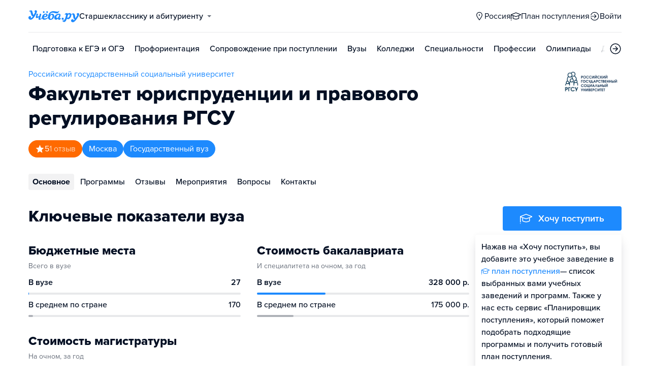

--- FILE ---
content_type: text/html; charset=utf-8
request_url: https://orenburg.ucheba.ru/uz/50053
body_size: 27298
content:
<!DOCTYPE html><html lang="ru" style="overflow-y:auto;overflow-x:hidden"><head><meta property="og:type" content="website"/><meta property="og:image" content="https://www.ucheba.ru/pix/upload/articles/img__og_ucheba.png"/><meta property="og:image:alt" content="Учёба.ру"/><meta property="og:image:width" content="958"/><meta property="og:image:height" content="503"/><meta property="og:locale" content="ru_RU"/><meta property="og:site_name" content="Учёба.ру"/><meta name="viewport" content="width=device-width, user-scalable=no"/><meta name="theme-color" content="#ffffff"/><meta name="yandex-verification" content="1d57e9083ac15d2a"/><meta name="verify-admitad" content="0858ab3f58"/><meta charSet="utf-8"/><meta http-equiv="x-ua-compatible" content="ie=edge"/><title>Факультет юриспруденции и правового регулирования РГСУ, Факультет юриспруденции и правового регулирования Российского государственного социального университета</title><meta name="robots" content="index,follow"/><meta name="googlebot" content="index,follow"/><meta name="description" content="Факультет был создан в&amp;nbsp;1991&amp;nbsp;году. За&amp;nbsp;относительно небольшой период своего существования факультет сумел не&amp;nbsp;только выстроить классическую систему юридического образования, но&amp;nbsp;и&amp;nbsp;занять лидирующее положение в&amp;nbsp;сфере подготовки юристов для социальной сферы.
Преподавание в&amp;nbsp;значительной степени сориентировано на&amp;nbsp;потребности юридической практики."/><meta property="og:title" content="Факультет юриспруденции и правового регулирования РГСУ, Факультет юриспруденции и правового регулирования Российского государственного социального университета"/><meta property="og:description" content="Факультет был создан в&amp;nbsp;1991&amp;nbsp;году. За&amp;nbsp;относительно небольшой период своего существования факультет сумел не&amp;nbsp;только выстроить классическую систему юридического образования, но&amp;nbsp;и&amp;nbsp;занять лидирующее положение в&amp;nbsp;сфере подготовки юристов для социальной сферы.
Преподавание в&amp;nbsp;значительной степени сориентировано на&amp;nbsp;потребности юридической практики."/><link rel="canonical" href="https://www.ucheba.ru/uz/50053"/><meta property="keywords" content="Факультет юриспруденции и правового регулирования Российского государственного социального университета, Факультет юриспруденции и правового регулирования Российского государственного социального университета Москва, Факультет юриспруденции и правового регулирования РГСУ, Факультет юриспруденции и правового регулирования РГСУ Москва"/><meta name="next-head-count" content="21"/><link rel="icon" type="image/png" href="/favicon.png"/><link rel="shortcut icon" href="/favicon.ico"/><link rel="icon" type="image/svg+xml" href="/favicon.svg"/><script type="text/javascript" src="https://api.flocktory.com/v2/loader.js?site_id=5380" async=""></script><link rel="preload" href="/_next/static/css/ff138773ce3b4b17.css" as="style"/><link rel="stylesheet" href="/_next/static/css/ff138773ce3b4b17.css" data-n-g=""/><link rel="preload" href="/_next/static/css/dc73d500b456ffa8.css" as="style"/><link rel="stylesheet" href="/_next/static/css/dc73d500b456ffa8.css" data-n-p=""/><noscript data-n-css=""></noscript><script defer="" nomodule="" src="/_next/static/chunks/polyfills-78c92fac7aa8fdd8.js"></script><script defer="" src="/_next/static/chunks/10157.a471727de97005d6.js"></script><script defer="" src="/_next/static/chunks/27145.e02e24ded878f40d.js"></script><script src="/_next/static/chunks/webpack-03f2d89aeac8f4b4.js" defer=""></script><script src="/_next/static/chunks/framework-f81e7ae1133b8bb2.js" defer=""></script><script src="/_next/static/chunks/main-f4ee46ec557b3957.js" defer=""></script><script src="/_next/static/chunks/pages/_app-f4c4f298e5674194.js" defer=""></script><script src="/_next/static/chunks/2888-487bb131df0c3219.js" defer=""></script><script src="/_next/static/chunks/35096-fed0d649dffc12f2.js" defer=""></script><script src="/_next/static/chunks/89430-e68c6ca0e84cd259.js" defer=""></script><script src="/_next/static/chunks/15374-ff02da4390ad7bb9.js" defer=""></script><script src="/_next/static/chunks/55823-3ba4f0794fb7ea68.js" defer=""></script><script src="/_next/static/chunks/83089-3b4bfb537c275f68.js" defer=""></script><script src="/_next/static/chunks/71112-6fb00a3985588400.js" defer=""></script><script src="/_next/static/chunks/5312-cc9c8a2a2ec8c972.js" defer=""></script><script src="/_next/static/chunks/6090-5f7a9d0edf9f5173.js" defer=""></script><script src="/_next/static/chunks/55562-40375ea70fa17b62.js" defer=""></script><script src="/_next/static/chunks/76495-c2db16628b312f37.js" defer=""></script><script src="/_next/static/chunks/37865-1696f3d6f16269e4.js" defer=""></script><script src="/_next/static/chunks/11014-a6edb5833f32e2f0.js" defer=""></script><script src="/_next/static/chunks/38012-5c4a3adf9381885c.js" defer=""></script><script src="/_next/static/chunks/62544-51f8c229988e6c01.js" defer=""></script><script src="/_next/static/chunks/55858-50b255a5a39f55bb.js" defer=""></script><script src="/_next/static/chunks/27701-f14ec7bf60463774.js" defer=""></script><script src="/_next/static/chunks/90393-5f310b8494d725a2.js" defer=""></script><script src="/_next/static/chunks/38634-3be61256dfe7fc8a.js" defer=""></script><script src="/_next/static/chunks/91203-4464bfc75e8650b1.js" defer=""></script><script src="/_next/static/chunks/68054-bb73ab4c31e933f8.js" defer=""></script><script src="/_next/static/chunks/75147-1fbbaf52481255dc.js" defer=""></script><script src="/_next/static/chunks/7593-572f116895570cf5.js" defer=""></script><script src="/_next/static/chunks/56736-1d070d414aac8f94.js" defer=""></script><script src="/_next/static/chunks/68933-247df2b0f0faafc8.js" defer=""></script><script src="/_next/static/chunks/pages/uz/desktop/%5Bid%5D-544d402f69dbb00e.js" defer=""></script><script src="/_next/static/q4s6kLlvuio7Q6LBGBKVT/_buildManifest.js" defer=""></script><script src="/_next/static/q4s6kLlvuio7Q6LBGBKVT/_ssgManifest.js" defer=""></script><style data-styled="" data-styled-version="5.3.11">@font-face{font-family:'proxima-nova';src:url('https://use.typekit.net/af/949f99/00000000000000003b9b3068/27/l?primer=3a6076633bc77831ac9fb811601de898b4ca8cd1e0aff02d16b23a013090f4db&fvd=n7&v=3') format('woff2'),url('https://use.typekit.net/af/949f99/00000000000000003b9b3068/27/d?primer=3a6076633bc77831ac9fb811601de898b4ca8cd1e0aff02d16b23a013090f4db&fvd=n7&v=3') format('woff'),url('https://use.typekit.net/af/949f99/00000000000000003b9b3068/27/a?primer=3a6076633bc77831ac9fb811601de898b4ca8cd1e0aff02d16b23a013090f4db&fvd=n7&v=3') format('opentype');font-display:swap;font-style:normal;font-weight:700;}/*!sc*/
@font-face{font-family:'proxima-nova';src:url('https://use.typekit.net/af/d82519/00000000000000003b9b306a/27/l?primer=3a6076633bc77831ac9fb811601de898b4ca8cd1e0aff02d16b23a013090f4db&fvd=n8&v=3') format('woff2'),url('https://use.typekit.net/af/d82519/00000000000000003b9b306a/27/d?primer=3a6076633bc77831ac9fb811601de898b4ca8cd1e0aff02d16b23a013090f4db&fvd=n8&v=3') format('woff'),url('https://use.typekit.net/af/d82519/00000000000000003b9b306a/27/a?primer=3a6076633bc77831ac9fb811601de898b4ca8cd1e0aff02d16b23a013090f4db&fvd=n8&v=3') format('opentype');font-display:swap;font-style:normal;font-weight:800;}/*!sc*/
@font-face{font-family:'proxima-nova';src:url('https://use.typekit.net/af/576d53/00000000000000003b9b3066/27/l?primer=3a6076633bc77831ac9fb811601de898b4ca8cd1e0aff02d16b23a013090f4db&fvd=n6&v=3') format('woff2'),url('https://use.typekit.net/af/576d53/00000000000000003b9b3066/27/d?primer=3a6076633bc77831ac9fb811601de898b4ca8cd1e0aff02d16b23a013090f4db&fvd=n6&v=3') format('woff'),url('https://use.typekit.net/af/576d53/00000000000000003b9b3066/27/a?primer=3a6076633bc77831ac9fb811601de898b4ca8cd1e0aff02d16b23a013090f4db&fvd=n6&v=3') format('opentype');font-display:swap;font-style:normal;font-weight:600;}/*!sc*/
@font-face{font-family:'proxima-nova';src:url('https://use.typekit.net/af/705e94/00000000000000003b9b3062/27/l?primer=3a6076633bc77831ac9fb811601de898b4ca8cd1e0aff02d16b23a013090f4db&fvd=n4&v=3') format('woff2'),url('https://use.typekit.net/af/705e94/00000000000000003b9b3062/27/d?primer=3a6076633bc77831ac9fb811601de898b4ca8cd1e0aff02d16b23a013090f4db&fvd=n4&v=3') format('woff'),url('https://use.typekit.net/af/705e94/00000000000000003b9b3062/27/a?primer=3a6076633bc77831ac9fb811601de898b4ca8cd1e0aff02d16b23a013090f4db&fvd=n4&v=3') format('opentype');font-display:swap;font-style:normal;font-weight:400;}/*!sc*/
@font-face{font-family:'proxima-nova';src:url('https://use.typekit.net/af/6e816b/00000000000000003b9b3064/27/l?primer=3a6076633bc77831ac9fb811601de898b4ca8cd1e0aff02d16b23a013090f4db&fvd=n5&v=3') format('woff2'),url('https://use.typekit.net/af/6e816b/00000000000000003b9b3064/27/d?primer=3a6076633bc77831ac9fb811601de898b4ca8cd1e0aff02d16b23a013090f4db&fvd=n5&v=3') format('woff'),url('https://use.typekit.net/af/6e816b/00000000000000003b9b3064/27/a?primer=3a6076633bc77831ac9fb811601de898b4ca8cd1e0aff02d16b23a013090f4db&fvd=n5&v=3') format('opentype');font-display:swap;font-style:normal;font-weight:500;}/*!sc*/
html{line-height:1.15;-webkit-text-size-adjust:100%;}/*!sc*/
body{margin:0;}/*!sc*/
main{display:block;}/*!sc*/
h1{font-size:2em;margin:0.67em 0;}/*!sc*/
hr{box-sizing:content-box;height:0;overflow:visible;}/*!sc*/
pre{font-family:monospace,monospace;font-size:1em;}/*!sc*/
a{background-color:transparent;}/*!sc*/
abbr[title]{border-bottom:none;-webkit-text-decoration:underline;text-decoration:underline;-webkit-text-decoration:underline dotted;text-decoration:underline dotted;}/*!sc*/
b,strong{font-weight:bolder;}/*!sc*/
code,kbd,samp{font-family:monospace,monospace;font-size:1em;}/*!sc*/
small{font-size:80%;}/*!sc*/
sub,sup{font-size:75%;line-height:0;position:relative;vertical-align:baseline;}/*!sc*/
sub{bottom:-0.25em;}/*!sc*/
sup{top:-0.5em;}/*!sc*/
img{border-style:none;}/*!sc*/
button,input,optgroup,select,textarea{font-family:inherit;font-size:100%;line-height:1.15;margin:0;}/*!sc*/
button,input{overflow:visible;}/*!sc*/
button,select{text-transform:none;}/*!sc*/
button,[type="button"],[type="reset"],[type="submit"]{-webkit-appearance:button;}/*!sc*/
button::-moz-focus-inner,[type="button"]::-moz-focus-inner,[type="reset"]::-moz-focus-inner,[type="submit"]::-moz-focus-inner{border-style:none;padding:0;}/*!sc*/
button:-moz-focusring,[type="button"]:-moz-focusring,[type="reset"]:-moz-focusring,[type="submit"]:-moz-focusring{outline:1px dotted ButtonText;}/*!sc*/
fieldset{padding:0.35em 0.75em 0.625em;}/*!sc*/
legend{box-sizing:border-box;color:inherit;display:table;max-width:100%;padding:0;white-space:normal;}/*!sc*/
progress{vertical-align:baseline;}/*!sc*/
textarea{overflow:auto;}/*!sc*/
[type="checkbox"],[type="radio"]{box-sizing:border-box;padding:0;}/*!sc*/
[type="number"]::-webkit-inner-spin-button,[type="number"]::-webkit-outer-spin-button{height:auto;}/*!sc*/
[type="search"]{-webkit-appearance:textfield;outline-offset:-2px;}/*!sc*/
[type="search"]::-webkit-search-decoration{-webkit-appearance:none;}/*!sc*/
::-webkit-file-upload-button{-webkit-appearance:button;font:inherit;}/*!sc*/
details{display:block;}/*!sc*/
summary{display:list-item;}/*!sc*/
template{display:none;}/*!sc*/
[hidden]{display:none;}/*!sc*/
*,*::before,*::after{box-sizing:border-box;outline:none;}/*!sc*/
html,body{min-height:100vh;}/*!sc*/
body{color:rgba(3,15,35,1);font-family:proxima-nova,Arial,Helvetica,sans-serif;font-feature-settings:'liga','kern';-webkit-font-smoothing:antialiased;-moz-osx-font-smoothing:grayscale;-ms-text-size-adjust:100%;-webkit-text-size-adjust:100%;font-size:16px;font-weight:400;line-height:24px;min-width:1024px;}/*!sc*/
@media (max-width:768px){body{overflow-x:hidden !important;overflow-y:auto !important;}}/*!sc*/
#__next{min-height:100vh;display:-webkit-box;display:-webkit-flex;display:-ms-flexbox;display:flex;-webkit-box-pack:center;-webkit-justify-content:center;-ms-flex-pack:center;justify-content:center;}/*!sc*/
h1,h2,h3,h4,h5,h6{margin:0;}/*!sc*/
h1{font-size:40px;font-weight:800;line-height:48px;}/*!sc*/
h2{font-size:32px;font-weight:800;line-height:40px;}/*!sc*/
h3{font-size:24px;font-weight:800;line-height:32px;}/*!sc*/
h4{font-size:18px;font-weight:700;line-height:24px;}/*!sc*/
h5{font-size:16px;font-weight:700;line-height:24px;}/*!sc*/
h6{font-size:14px;font-weight:700;line-height:22px;}/*!sc*/
a{-webkit-text-decoration:none;text-decoration:none;color:rgba(29,138,254,1);cursor:pointer;}/*!sc*/
a:hover{color:rgba(0,100,206,1);}/*!sc*/
p{margin-top:0;margin-bottom:16px;}/*!sc*/
menu{list-style-type:initial;margin-block-start:0;margin-block-end:0;margin-inline-start:0;margin-inline-end:0;padding-inline-start:0;}/*!sc*/
img{display:block;}/*!sc*/
ul{padding-left:18px;list-style:none;}/*!sc*/
button{border:none;}/*!sc*/
.lg_touch_frame_video .lg-video{padding-bottom:180%!important;}/*!sc*/
.overflow_hidden{overflow-y:hidden!important;overflow-x:hidden!important;}/*!sc*/
data-styled.g2[id="sc-global-kApfXw1"]{content:"sc-global-kApfXw1,"}/*!sc*/
.caWrXG{-webkit-box-flex:1;-webkit-flex-grow:1;-ms-flex-positive:1;flex-grow:1;}/*!sc*/
data-styled.g3[id="Layout__Body-sc-1527ea75-0"]{content:"caWrXG,"}/*!sc*/
.bnWjaY{-webkit-box-flex:1;-webkit-flex-grow:1;-ms-flex-positive:1;flex-grow:1;display:-webkit-box;display:-webkit-flex;display:-ms-flexbox;display:flex;-webkit-flex-direction:column;-ms-flex-direction:column;flex-direction:column;background-color:inherit;}/*!sc*/
data-styled.g4[id="Layout__Content-sc-1527ea75-1"]{content:"bnWjaY,"}/*!sc*/
.cSsnze{display:-webkit-box;display:-webkit-flex;display:-ms-flexbox;display:flex;-webkit-flex-direction:column;-ms-flex-direction:column;flex-direction:column;-webkit-box-pack:justify;-webkit-justify-content:space-between;-ms-flex-pack:justify;justify-content:space-between;min-height:100%;width:100%;}/*!sc*/
data-styled.g5[id="Layout__Main-sc-1527ea75-2"]{content:"cSsnze,"}/*!sc*/
.kCqjdA{padding-left:16px;padding-right:16px;margin-left:auto;margin-right:auto;}/*!sc*/
data-styled.g6[id="Container-styles__Block-sc-781e1a24-0"]{content:"kCqjdA,"}/*!sc*/
@media (min-width:1200px){.cubfDn{width:1200px;}}/*!sc*/
@media (max-width:1199px){.cubfDn{width:1024px;}}/*!sc*/
data-styled.g7[id="Container-styles__Block-sc-30741d72-0"]{content:"cubfDn,"}/*!sc*/
.bOTnsS{color:rgba(29,138,254,1);width:100px;height:undefined;}/*!sc*/
data-styled.g8[id="Logo__Block-sc-b7472283-0"]{content:"bOTnsS,"}/*!sc*/
.frxKIM{color:rgba(29,138,254,1);width:100px;height:24px;opacity:1;}/*!sc*/
.bkSnLz{width:24px;height:24px;opacity:1;}/*!sc*/
.eYeiNa{width:19px;height:18px;opacity:1;}/*!sc*/
.djrMvj{width:20px;height:20px;opacity:1;}/*!sc*/
.jSoeng{color:rgba(3,15,35,1);width:18px;height:18px;opacity:1;}/*!sc*/
.gfMlqT{color:rgba(29,138,254,1);width:20px;height:24px;opacity:1;}/*!sc*/
data-styled.g9[id="Icon-styles__Block-sc-4ba289c7-0"]{content:"frxKIM,bkSnLz,eYeiNa,djrMvj,jSoeng,gfMlqT,"}/*!sc*/
.RMHsR{word-break:break-word;text-align:left;color:rgba(3,15,35,1);}/*!sc*/
.RMHsR:first-letter{text-transform:uppercase;}/*!sc*/
.RMHsR li{list-style:initial;}/*!sc*/
.hGCpdV{word-break:break-word;}/*!sc*/
.hGCpdV li{list-style:initial;}/*!sc*/
.bDpyXo{word-break:break-word;font-weight:400;font-size:16px;line-height:24px;color:rgba(29,138,254,1);}/*!sc*/
.bDpyXo li{list-style:initial;}/*!sc*/
.jZmJTf{word-break:break-word;font-size:16px;line-height:24px;color:rgba(255,255,255,1);}/*!sc*/
.jZmJTf li{list-style:initial;}/*!sc*/
.ceNMgA{word-break:break-word;font-size:14px;color:rgba(3,15,35,0.6);}/*!sc*/
.ceNMgA li{list-style:initial;}/*!sc*/
.iAMupB{word-break:break-word;font-weight:600;white-space:nowrap;overflow:hidden;text-overflow:ellipsis;}/*!sc*/
.iAMupB li{list-style:initial;}/*!sc*/
.frERHG{word-break:break-word;font-weight:500;white-space:nowrap;overflow:hidden;text-overflow:ellipsis;}/*!sc*/
.frERHG li{list-style:initial;}/*!sc*/
.khRZpb{word-break:break-word;font-size:16px;line-height:24px;}/*!sc*/
.khRZpb li{list-style:initial;}/*!sc*/
.cSdGbk{word-break:break-word;font-weight:800;font-size:32px;line-height:40px;}/*!sc*/
.cSdGbk li{list-style:initial;}/*!sc*/
.eqYjiV{word-break:break-word;font-weight:700;font-size:18px;line-height:24px;color:rgba(255,255,255,1);}/*!sc*/
.eqYjiV li{list-style:initial;}/*!sc*/
.bwbxjV{word-break:break-word;font-weight:700;font-size:24px;line-height:32px;}/*!sc*/
.bwbxjV li{list-style:initial;}/*!sc*/
.eyFqjB{word-break:break-word;color:rgba(29,138,254,1);}/*!sc*/
.eyFqjB li{list-style:initial;}/*!sc*/
.dVYnJ{word-break:break-word;font-weight:700;font-size:24px;line-height:32px;color:rgba(29,138,254,1);}/*!sc*/
.dVYnJ li{list-style:initial;}/*!sc*/
.kjGNML{word-break:break-word;font-weight:600;line-height:18px;color:rgba(255,106,0,1);}/*!sc*/
.kjGNML li{list-style:initial;}/*!sc*/
.iVSspI{word-break:break-word;font-weight:400;color:rgba(3,15,35,0.6);}/*!sc*/
.iVSspI li{list-style:initial;}/*!sc*/
.sNJVP{word-break:break-word;font-weight:600;font-size:14px;}/*!sc*/
.sNJVP li{list-style:initial;}/*!sc*/
.knnYxA{word-break:break-word;font-size:14px;line-height:22px;color:rgba(3,15,35,1);}/*!sc*/
.knnYxA:first-letter{text-transform:uppercase;}/*!sc*/
.knnYxA li{list-style:initial;}/*!sc*/
.gwkYBh{word-break:break-word;}/*!sc*/
.gwkYBh:first-letter{text-transform:uppercase;}/*!sc*/
.gwkYBh li{list-style:initial;}/*!sc*/
.jeIQPW{word-break:break-word;color:rgba(3,15,35,1);}/*!sc*/
.jeIQPW:first-letter{text-transform:uppercase;}/*!sc*/
.jeIQPW li{list-style:initial;}/*!sc*/
.WGZDj{word-break:break-word;font-weight:800;font-size:32px;line-height:40px;color:rgba(255,106,0,1);}/*!sc*/
.WGZDj li{list-style:initial;}/*!sc*/
.gAindB{word-break:break-word;font-weight:700;font-size:24px;}/*!sc*/
.gAindB li{list-style:initial;}/*!sc*/
.howFEC{word-break:break-word;font-weight:700;font-size:24px;color:rgba(255,106,0,1);}/*!sc*/
.howFEC li{list-style:initial;}/*!sc*/
.iWuHYh{word-break:break-word;font-size:16px;line-height:40px;}/*!sc*/
.iWuHYh li{list-style:initial;}/*!sc*/
.cMpgEA{word-break:break-word;font-weight:600;}/*!sc*/
.cMpgEA li{list-style:initial;}/*!sc*/
.fBIXhk{word-break:break-word;color:rgba(3,15,35,0.5);}/*!sc*/
.fBIXhk li{list-style:initial;}/*!sc*/
.dNuTEc{word-break:break-word;font-size:16px;line-height:24px;text-align:center;}/*!sc*/
.dNuTEc li{list-style:initial;}/*!sc*/
.laQaxa{word-break:break-word;font-weight:700;font-size:18px;line-height:24px;text-align:center;}/*!sc*/
.laQaxa li{list-style:initial;}/*!sc*/
.KXBPe{word-break:break-word;font-weight:700;font-size:18px;}/*!sc*/
.KXBPe li{list-style:initial;}/*!sc*/
data-styled.g10[id="Text-styles__Block-sc-f5d4cf80-0"]{content:"RMHsR,hGCpdV,bDpyXo,jZmJTf,ceNMgA,iAMupB,frERHG,khRZpb,cSdGbk,eqYjiV,bwbxjV,eyFqjB,dVYnJ,kjGNML,iVSspI,sNJVP,knnYxA,gwkYBh,jeIQPW,WGZDj,gAindB,howFEC,iWuHYh,cMpgEA,fBIXhk,dNuTEc,laQaxa,KXBPe,"}/*!sc*/
.JbnpX{display:-webkit-box;display:-webkit-flex;display:-ms-flexbox;display:flex;}/*!sc*/
data-styled.g12[id="Button-styles__Inner-sc-34bf928e-0"]{content:"JbnpX,"}/*!sc*/
.eMGiKt{display:-webkit-inline-box;display:-webkit-inline-flex;display:-ms-inline-flexbox;display:inline-flex;-webkit-box-pack:center;-webkit-justify-content:center;-ms-flex-pack:center;justify-content:center;-webkit-align-items:center;-webkit-box-align:center;-ms-flex-align:center;align-items:center;margin-right:12px;}/*!sc*/
.gPkdZm{display:-webkit-inline-box;display:-webkit-inline-flex;display:-ms-inline-flexbox;display:inline-flex;-webkit-box-pack:center;-webkit-justify-content:center;-ms-flex-pack:center;justify-content:center;-webkit-align-items:center;-webkit-box-align:center;-ms-flex-align:center;align-items:center;margin-left:12px;}/*!sc*/
data-styled.g14[id="Button-styles__Icon-sc-34bf928e-2"]{content:"eMGiKt,gPkdZm,"}/*!sc*/
.jWxLQT{cursor:pointer;border-radius:4px;-webkit-text-decoration:none;text-decoration:none;display:-webkit-inline-box;display:-webkit-inline-flex;display:-ms-inline-flexbox;display:inline-flex;-webkit-box-pack:center;-webkit-justify-content:center;-ms-flex-pack:center;justify-content:center;text-align:center;-webkit-align-items:center;-webkit-box-align:center;-ms-flex-align:center;align-items:center;-webkit-transition:0.15s;transition:0.15s;border:none;touch-action:manipulation;font-weight:600;position:relative;-webkit-tap-highlight-color:transparent;-webkit-touch-callout:none;-webkit-user-select:none;-moz-user-select:none;-ms-user-select:none;user-select:none;background-color:rgba(0,0,0,0);color:rgba(3,15,35,1);background-color:rgba(3,15,35,1);color:rgba(255,255,255,1);padding:8px 16px;font-size:16px;line-height:24px;height:40px;padding-left:0;padding-right:0;color:rgba(29,138,254,1);background-color:transparent;color:rgba(3,15,35,1);-webkit-box-pack:center;-webkit-justify-content:center;-ms-flex-pack:center;justify-content:center;, height:auto;padding:0;}/*!sc*/
@media (hover:hover){.jWxLQT:hover{background-color:rgba(0,0,0,0);color:rgba(3,15,35,1);}}/*!sc*/
@media (hover:none){.jWxLQT:active{background-color:rgba(0,0,0,0);color:rgba(3,15,35,1);}}/*!sc*/
@media (hover:hover){.jWxLQT:hover{background-color:rgba(3,15,35,1);color:rgba(255,255,255,1);}}/*!sc*/
@media (hover:none){.jWxLQT:active{background-color:rgba(3,15,35,1);color:rgba(255,255,255,1);}}/*!sc*/
.jWxLQT:hover{color:rgba(0,100,206,1);}/*!sc*/
@media (hover:hover){.jWxLQT:hover{background-color:transparent;box-shadow:none;}}/*!sc*/
@media (hover:none){.jWxLQT:active{background-color:transparent;box-shadow:none;}}/*!sc*/
.jWxLQT:hover{color:rgba(0,100,206,1);}/*!sc*/
.jWxLQT:disabled,.jWxLQT:hover:disabled{background-color:rgba(3,15,35,.05);}/*!sc*/
.bSUsoD{cursor:pointer;border-radius:4px;-webkit-text-decoration:none;text-decoration:none;display:-webkit-inline-box;display:-webkit-inline-flex;display:-ms-inline-flexbox;display:inline-flex;-webkit-box-pack:center;-webkit-justify-content:center;-ms-flex-pack:center;justify-content:center;text-align:center;-webkit-align-items:center;-webkit-box-align:center;-ms-flex-align:center;align-items:center;-webkit-transition:0.15s;transition:0.15s;border:none;touch-action:manipulation;font-weight:600;position:relative;-webkit-tap-highlight-color:transparent;-webkit-touch-callout:none;-webkit-user-select:none;-moz-user-select:none;-ms-user-select:none;user-select:none;background-color:rgba(0,0,0,0);color:rgba(3,15,35,1);padding:8px;font-size:16px;line-height:24px;height:24px;-webkit-box-pack:center;-webkit-justify-content:center;-ms-flex-pack:center;justify-content:center;}/*!sc*/
@media (hover:hover){.bSUsoD:hover{background-color:rgba(0,0,0,0);color:rgba(3,15,35,1);}}/*!sc*/
@media (hover:none){.bSUsoD:active{background-color:rgba(0,0,0,0);color:rgba(3,15,35,1);}}/*!sc*/
.bSUsoD:disabled,.bSUsoD:hover:disabled{background-color:rgba(3,15,35,.05);}/*!sc*/
.DLvqd{cursor:pointer;border-radius:4px;-webkit-text-decoration:none;text-decoration:none;display:-webkit-inline-box;display:-webkit-inline-flex;display:-ms-inline-flexbox;display:inline-flex;-webkit-box-pack:center;-webkit-justify-content:center;-ms-flex-pack:center;justify-content:center;text-align:center;-webkit-align-items:center;-webkit-box-align:center;-ms-flex-align:center;align-items:center;-webkit-transition:0.15s;transition:0.15s;border:none;touch-action:manipulation;font-weight:600;position:relative;-webkit-tap-highlight-color:transparent;-webkit-touch-callout:none;-webkit-user-select:none;-moz-user-select:none;-ms-user-select:none;user-select:none;background-color:rgba(0,0,0,0);color:rgba(3,15,35,1);background-color:rgba(255,229,84,1);color:rgba(3,15,35,1);padding:12px 20px;font-size:18px;line-height:24px;height:48px;-webkit-box-pack:center;-webkit-justify-content:center;-ms-flex-pack:center;justify-content:center;}/*!sc*/
@media (hover:hover){.DLvqd:hover{background-color:rgba(0,0,0,0);color:rgba(3,15,35,1);}}/*!sc*/
@media (hover:none){.DLvqd:active{background-color:rgba(0,0,0,0);color:rgba(3,15,35,1);}}/*!sc*/
@media (hover:hover){.DLvqd:hover{background-color:rgba(255,206,8,1);color:rgba(3,15,35,1);}}/*!sc*/
@media (hover:none){.DLvqd:active{background-color:rgba(255,206,8,1);color:rgba(3,15,35,1);}}/*!sc*/
.DLvqd:disabled,.DLvqd:hover:disabled{background-color:rgba(3,15,35,.05);}/*!sc*/
.cbxahG{cursor:pointer;border-radius:4px;-webkit-text-decoration:none;text-decoration:none;display:-webkit-inline-box;display:-webkit-inline-flex;display:-ms-inline-flexbox;display:inline-flex;-webkit-box-pack:center;-webkit-justify-content:center;-ms-flex-pack:center;justify-content:center;text-align:center;-webkit-align-items:center;-webkit-box-align:center;-ms-flex-align:center;align-items:center;-webkit-transition:0.15s;transition:0.15s;border:none;touch-action:manipulation;font-weight:600;position:relative;-webkit-tap-highlight-color:transparent;-webkit-touch-callout:none;-webkit-user-select:none;-moz-user-select:none;-ms-user-select:none;user-select:none;background-color:rgba(0,0,0,0);color:rgba(3,15,35,1);background-color:rgba(255,229,84,1);color:rgba(3,15,35,1);padding:12px 20px;font-size:18px;line-height:24px;height:48px;display:-webkit-box;display:-webkit-flex;display:-ms-flexbox;display:flex;width:100%;padding-left:0;padding-right:0;-webkit-box-pack:center;-webkit-justify-content:center;-ms-flex-pack:center;justify-content:center;}/*!sc*/
@media (hover:hover){.cbxahG:hover{background-color:rgba(0,0,0,0);color:rgba(3,15,35,1);}}/*!sc*/
@media (hover:none){.cbxahG:active{background-color:rgba(0,0,0,0);color:rgba(3,15,35,1);}}/*!sc*/
@media (hover:hover){.cbxahG:hover{background-color:rgba(255,206,8,1);color:rgba(3,15,35,1);}}/*!sc*/
@media (hover:none){.cbxahG:active{background-color:rgba(255,206,8,1);color:rgba(3,15,35,1);}}/*!sc*/
.cbxahG:disabled,.cbxahG:hover:disabled{background-color:rgba(3,15,35,.05);}/*!sc*/
.dhEMPL{cursor:pointer;border-radius:4px;-webkit-text-decoration:none;text-decoration:none;display:-webkit-inline-box;display:-webkit-inline-flex;display:-ms-inline-flexbox;display:inline-flex;-webkit-box-pack:center;-webkit-justify-content:center;-ms-flex-pack:center;justify-content:center;text-align:center;-webkit-align-items:center;-webkit-box-align:center;-ms-flex-align:center;align-items:center;-webkit-transition:0.15s;transition:0.15s;border:none;touch-action:manipulation;font-weight:600;position:relative;-webkit-tap-highlight-color:transparent;-webkit-touch-callout:none;-webkit-user-select:none;-moz-user-select:none;-ms-user-select:none;user-select:none;background-color:rgba(0,0,0,0);color:rgba(3,15,35,1);background-color:rgba(29,138,254,1);color:rgba(255,255,255,1);background-color:transparent;box-shadow:inset 0 0 0 1px rgba(29,138,254,1);color:rgba(29,138,254,1);padding:8px 16px;font-size:16px;line-height:24px;height:40px;-webkit-box-pack:center;-webkit-justify-content:center;-ms-flex-pack:center;justify-content:center;}/*!sc*/
@media (hover:hover){.dhEMPL:hover{background-color:rgba(0,0,0,0);color:rgba(3,15,35,1);}}/*!sc*/
@media (hover:none){.dhEMPL:active{background-color:rgba(0,0,0,0);color:rgba(3,15,35,1);}}/*!sc*/
@media (hover:hover){.dhEMPL:hover{background-color:rgba(0,100,206,1);color:rgba(255,255,255,1);}}/*!sc*/
@media (hover:none){.dhEMPL:active{background-color:rgba(0,100,206,1);color:rgba(255,255,255,1);}}/*!sc*/
.dhEMPL svg{fill:rgba(29,138,254,1);}/*!sc*/
@media (hover:hover){.dhEMPL:hover{background-color:transparent;box-shadow:inset 0 0 0 1px rgba(0,100,206,1);color:rgba(0,100,206,1);}.dhEMPL:hover svg{fill:rgba(0,100,206,1);}}/*!sc*/
@media (hover:none){.dhEMPL:active{background-color:transparent;box-shadow:inset 0 0 0 1px rgba(0,100,206,1);color:rgba(0,100,206,1);}.dhEMPL:active svg{fill:rgba(0,100,206,1);}}/*!sc*/
.dhEMPL:disabled,.dhEMPL:hover:disabled{background-color:rgba(3,15,35,.05);}/*!sc*/
.daROmW{cursor:pointer;border-radius:4px;-webkit-text-decoration:none;text-decoration:none;display:-webkit-inline-box;display:-webkit-inline-flex;display:-ms-inline-flexbox;display:inline-flex;-webkit-box-pack:center;-webkit-justify-content:center;-ms-flex-pack:center;justify-content:center;text-align:center;-webkit-align-items:center;-webkit-box-align:center;-ms-flex-align:center;align-items:center;-webkit-transition:0.15s;transition:0.15s;border:none;touch-action:manipulation;font-weight:600;position:relative;-webkit-tap-highlight-color:transparent;-webkit-touch-callout:none;-webkit-user-select:none;-moz-user-select:none;-ms-user-select:none;user-select:none;background-color:rgba(0,0,0,0);color:rgba(3,15,35,1);padding:8px 16px;font-size:16px;line-height:24px;height:40px;padding-left:0;padding-right:0;color:rgba(29,138,254,1);background-color:transparent;-webkit-box-pack:center;-webkit-justify-content:center;-ms-flex-pack:center;justify-content:center;}/*!sc*/
@media (hover:hover){.daROmW:hover{background-color:rgba(0,0,0,0);color:rgba(3,15,35,1);}}/*!sc*/
@media (hover:none){.daROmW:active{background-color:rgba(0,0,0,0);color:rgba(3,15,35,1);}}/*!sc*/
.daROmW:hover{color:rgba(0,100,206,1);}/*!sc*/
@media (hover:hover){.daROmW:hover{background-color:transparent;box-shadow:none;}}/*!sc*/
@media (hover:none){.daROmW:active{background-color:transparent;box-shadow:none;}}/*!sc*/
.daROmW:disabled,.daROmW:hover:disabled{background-color:rgba(3,15,35,.05);}/*!sc*/
.iaFdZP{cursor:pointer;border-radius:4px;-webkit-text-decoration:none;text-decoration:none;display:-webkit-inline-box;display:-webkit-inline-flex;display:-ms-inline-flexbox;display:inline-flex;-webkit-box-pack:center;-webkit-justify-content:center;-ms-flex-pack:center;justify-content:center;text-align:center;-webkit-align-items:center;-webkit-box-align:center;-ms-flex-align:center;align-items:center;-webkit-transition:0.15s;transition:0.15s;border:none;touch-action:manipulation;font-weight:600;position:relative;-webkit-tap-highlight-color:transparent;-webkit-touch-callout:none;-webkit-user-select:none;-moz-user-select:none;-ms-user-select:none;user-select:none;background-color:rgba(0,0,0,0);color:rgba(3,15,35,1);background-color:rgba(29,138,254,1);color:rgba(255,255,255,1);padding:12px 20px;font-size:18px;line-height:24px;height:48px;-webkit-box-pack:center;-webkit-justify-content:center;-ms-flex-pack:center;justify-content:center;}/*!sc*/
@media (hover:hover){.iaFdZP:hover{background-color:rgba(0,0,0,0);color:rgba(3,15,35,1);}}/*!sc*/
@media (hover:none){.iaFdZP:active{background-color:rgba(0,0,0,0);color:rgba(3,15,35,1);}}/*!sc*/
@media (hover:hover){.iaFdZP:hover{background-color:rgba(0,100,206,1);color:rgba(255,255,255,1);}}/*!sc*/
@media (hover:none){.iaFdZP:active{background-color:rgba(0,100,206,1);color:rgba(255,255,255,1);}}/*!sc*/
.iaFdZP:disabled,.iaFdZP:hover:disabled{background-color:rgba(3,15,35,.05);}/*!sc*/
.fhupjM{cursor:pointer;border-radius:4px;-webkit-text-decoration:none;text-decoration:none;display:-webkit-inline-box;display:-webkit-inline-flex;display:-ms-inline-flexbox;display:inline-flex;-webkit-box-pack:center;-webkit-justify-content:center;-ms-flex-pack:center;justify-content:center;text-align:center;-webkit-align-items:center;-webkit-box-align:center;-ms-flex-align:center;align-items:center;-webkit-transition:0.15s;transition:0.15s;border:none;touch-action:manipulation;font-weight:600;position:relative;-webkit-tap-highlight-color:transparent;-webkit-touch-callout:none;-webkit-user-select:none;-moz-user-select:none;-ms-user-select:none;user-select:none;background-color:rgba(0,0,0,0);color:rgba(3,15,35,1);background-color:rgba(29,138,254,1);color:rgba(255,255,255,1);padding:12px 20px;font-size:18px;line-height:24px;height:48px;display:-webkit-box;display:-webkit-flex;display:-ms-flexbox;display:flex;width:100%;padding-left:0;padding-right:0;-webkit-box-pack:center;-webkit-justify-content:center;-ms-flex-pack:center;justify-content:center;}/*!sc*/
@media (hover:hover){.fhupjM:hover{background-color:rgba(0,0,0,0);color:rgba(3,15,35,1);}}/*!sc*/
@media (hover:none){.fhupjM:active{background-color:rgba(0,0,0,0);color:rgba(3,15,35,1);}}/*!sc*/
@media (hover:hover){.fhupjM:hover{background-color:rgba(0,100,206,1);color:rgba(255,255,255,1);}}/*!sc*/
@media (hover:none){.fhupjM:active{background-color:rgba(0,100,206,1);color:rgba(255,255,255,1);}}/*!sc*/
.fhupjM:disabled,.fhupjM:hover:disabled{background-color:rgba(3,15,35,.05);}/*!sc*/
.jwNaBh{cursor:pointer;border-radius:4px;-webkit-text-decoration:none;text-decoration:none;display:-webkit-inline-box;display:-webkit-inline-flex;display:-ms-inline-flexbox;display:inline-flex;-webkit-box-pack:center;-webkit-justify-content:center;-ms-flex-pack:center;justify-content:center;text-align:center;-webkit-align-items:center;-webkit-box-align:center;-ms-flex-align:center;align-items:center;-webkit-transition:0.15s;transition:0.15s;border:none;touch-action:manipulation;font-weight:600;position:relative;-webkit-tap-highlight-color:transparent;-webkit-touch-callout:none;-webkit-user-select:none;-moz-user-select:none;-ms-user-select:none;user-select:none;background-color:rgba(0,0,0,0);color:rgba(3,15,35,1);background-color:rgba(29,138,254,1);color:rgba(255,255,255,1);background-color:transparent;box-shadow:inset 0 0 0 1px rgba(29,138,254,1);color:rgba(29,138,254,1);padding:12px 20px;font-size:18px;line-height:24px;height:48px;display:-webkit-box;display:-webkit-flex;display:-ms-flexbox;display:flex;width:100%;padding-left:0;padding-right:0;-webkit-box-pack:center;-webkit-justify-content:center;-ms-flex-pack:center;justify-content:center;}/*!sc*/
@media (hover:hover){.jwNaBh:hover{background-color:rgba(0,0,0,0);color:rgba(3,15,35,1);}}/*!sc*/
@media (hover:none){.jwNaBh:active{background-color:rgba(0,0,0,0);color:rgba(3,15,35,1);}}/*!sc*/
@media (hover:hover){.jwNaBh:hover{background-color:rgba(0,100,206,1);color:rgba(255,255,255,1);}}/*!sc*/
@media (hover:none){.jwNaBh:active{background-color:rgba(0,100,206,1);color:rgba(255,255,255,1);}}/*!sc*/
.jwNaBh svg{fill:rgba(29,138,254,1);}/*!sc*/
@media (hover:hover){.jwNaBh:hover{background-color:transparent;box-shadow:inset 0 0 0 1px rgba(0,100,206,1);color:rgba(0,100,206,1);}.jwNaBh:hover svg{fill:rgba(0,100,206,1);}}/*!sc*/
@media (hover:none){.jwNaBh:active{background-color:transparent;box-shadow:inset 0 0 0 1px rgba(0,100,206,1);color:rgba(0,100,206,1);}.jwNaBh:active svg{fill:rgba(0,100,206,1);}}/*!sc*/
.jwNaBh:disabled,.jwNaBh:hover:disabled{background-color:rgba(3,15,35,.05);}/*!sc*/
data-styled.g15[id="Button-styles__Block-sc-34bf928e-3"]{content:"jWxLQT,bSUsoD,DLvqd,cbxahG,dhEMPL,daROmW,iaFdZP,fhupjM,jwNaBh,"}/*!sc*/
.kgquOZ a{margin-right:12px;}/*!sc*/
.kgquOZ a:last-child{margin-right:0;}/*!sc*/
data-styled.g17[id="Footer__FooterLinks-sc-e3e1f100-1"]{content:"kgquOZ,"}/*!sc*/
.cVvHho{display:-webkit-box;display:-webkit-flex;display:-ms-flexbox;display:flex;-webkit-align-items:center;-webkit-box-align:center;-ms-flex-align:center;align-items:center;}/*!sc*/
.cVvHho a{margin-right:16px;height:24px;}/*!sc*/
.cVvHho a:last-child{margin-right:0;}/*!sc*/
data-styled.g18[id="Footer__SocialLinks-sc-e3e1f100-2"]{content:"cVvHho,"}/*!sc*/
.epxVty{display:-webkit-box;display:-webkit-flex;display:-ms-flexbox;display:flex;-webkit-box-pack:justify;-webkit-justify-content:space-between;-ms-flex-pack:justify;justify-content:space-between;-webkit-align-items:center;-webkit-box-align:center;-ms-flex-align:center;align-items:center;padding-top:24px;padding-bottom:24px;border-top:1px solid rgba(3,15,35,0.15);}/*!sc*/
data-styled.g19[id="Footer__Inner-sc-e3e1f100-3"]{content:"epxVty,"}/*!sc*/
.dkhVvt{background-color:rgba(247,249,252,1);}/*!sc*/
.dkhVvt div,.dkhVvt a,.dkhVvt a:hover{color:rgba(3,15,35,1);}/*!sc*/
.dkhVvt .Footer__SocialLinks-sc-e3e1f100-2 svg{color:rgba(3,15,35,1);opacity:0.7;}/*!sc*/
data-styled.g20[id="Footer__Block-sc-e3e1f100-4"]{content:"dkhVvt,"}/*!sc*/
.XKzwM{width:100%;display:-webkit-box;display:-webkit-flex;display:-ms-flexbox;display:flex;-webkit-column-gap:50px;column-gap:50px;padding:32px 0;}/*!sc*/
data-styled.g21[id="Footer__TopBlock-sc-e3e1f100-5"]{content:"XKzwM,"}/*!sc*/
.hhsCzG{width:33.333%;display:-webkit-box;display:-webkit-flex;display:-ms-flexbox;display:flex;-webkit-flex-direction:column;-ms-flex-direction:column;flex-direction:column;}/*!sc*/
data-styled.g23[id="Footer__Column-sc-e3e1f100-7"]{content:"hhsCzG,"}/*!sc*/
.fNPTji{font-size:24px;font-weight:bold;line-height:32px;}/*!sc*/
data-styled.g24[id="Footer__Title-sc-e3e1f100-8"]{content:"fNPTji,"}/*!sc*/
.jtqIfB{display:-webkit-box;display:-webkit-flex;display:-ms-flexbox;display:flex;-webkit-flex-wrap:wrap;-ms-flex-wrap:wrap;flex-wrap:wrap;gap:8px;margin:8px 0;}/*!sc*/
.jtqIfB a:nth-child(n + 7){display:none;}/*!sc*/
data-styled.g25[id="Footer__Links-sc-e3e1f100-9"]{content:"jtqIfB,"}/*!sc*/
.ffzpDg{width:100%;color:#030f2380 !important;font-size:16px;line-height:1.5;cursor:pointer;text-align:unset;}/*!sc*/
data-styled.g26[id="Footer__ShowAllLinks-sc-e3e1f100-10"]{content:"ffzpDg,"}/*!sc*/
.eoWGAM{padding:32px 0 24px;display:-webkit-box;display:-webkit-flex;display:-ms-flexbox;display:flex;-webkit-box-pack:justify;-webkit-justify-content:space-between;-ms-flex-pack:justify;justify-content:space-between;-webkit-align-items:center;-webkit-box-align:center;-ms-flex-align:center;align-items:center;border-bottom:1px solid rgba(3,15,35,0.15);}/*!sc*/
data-styled.g30[id="Footer__TopWrapper-sc-390e7b7c-2"]{content:"eoWGAM,"}/*!sc*/
.hViVna{display:-webkit-box;display:-webkit-flex;display:-ms-flexbox;display:flex;-webkit-align-items:center;-webkit-box-align:center;-ms-flex-align:center;align-items:center;gap:8px;}/*!sc*/
data-styled.g31[id="Footer__ButtonWrapper-sc-390e7b7c-3"]{content:"hViVna,"}/*!sc*/
.EQRid{font-weight:500;}/*!sc*/
data-styled.g44[id="Dropdown-styles__Title-sc-ad5d58f0-0"]{content:"EQRid,"}/*!sc*/
.hQocTe{margin-left:8px;-webkit-transition:0.15s;transition:0.15s;opacity:0.6;width:0;height:0;border-left:4px solid transparent;border-right:4px solid transparent;border-top:4px solid rgba(3,15,35,1);}/*!sc*/
data-styled.g45[id="Dropdown-styles__Icon-sc-ad5d58f0-1"]{content:"hQocTe,"}/*!sc*/
.bJcoHA{display:-webkit-box;display:-webkit-flex;display:-ms-flexbox;display:flex;-webkit-align-items:center;-webkit-box-align:center;-ms-flex-align:center;align-items:center;-webkit-box-pack:start !important;-webkit-justify-content:flex-start !important;-ms-flex-pack:start !important;justify-content:flex-start !important;color:rgba(3,15,35,1);}/*!sc*/
.bJcoHA:hover{color:rgba(0,100,206,1);}/*!sc*/
.bJcoHA:hover .Dropdown-styles__Icon-sc-ad5d58f0-1{width:0;height:0;border-left:4px solid transparent;border-right:4px solid transparent;border-top:4px solid;}/*!sc*/
data-styled.g46[id="Dropdown-styles__Link-sc-ad5d58f0-2"]{content:"bJcoHA,"}/*!sc*/
.bjCPSR{display:-webkit-box;display:-webkit-flex;display:-ms-flexbox;display:flex;-webkit-align-items:center;-webkit-box-align:center;-ms-flex-align:center;align-items:center;}/*!sc*/
data-styled.g47[id="Dropdown-styles__LinkLeft-sc-ad5d58f0-3"]{content:"bjCPSR,"}/*!sc*/
.qHDll{display:-webkit-box;display:-webkit-flex;display:-ms-flexbox;display:flex;-webkit-align-items:center;-webkit-box-align:center;-ms-flex-align:center;align-items:center;}/*!sc*/
data-styled.g48[id="Dropdown-styles__LinkRight-sc-ad5d58f0-4"]{content:"qHDll,"}/*!sc*/
.dectny{cursor:pointer;display:block;}/*!sc*/
data-styled.g50[id="Dropdown-styles__Activator-sc-ad5d58f0-6"]{content:"dectny,"}/*!sc*/
.blmqUj{position:relative;display:inline-block;font-size:16px;font-weight:400;line-height:24px;}/*!sc*/
data-styled.g51[id="Dropdown-styles__Block-sc-ad5d58f0-7"]{content:"blmqUj,"}/*!sc*/
.eNayZo{margin-top:16px;}/*!sc*/
.klpOuC{margin-top:32px;}/*!sc*/
.cXxGGF{margin-top:2px;}/*!sc*/
.bjVCYh{margin-top:20px;}/*!sc*/
.bJMDaf{margin-top:8px;}/*!sc*/
.caGUqV{margin-top:64px;}/*!sc*/
.izGbxp{margin-top:24px;}/*!sc*/
.jhqghT{margin-top:4px;}/*!sc*/
.dTBHbQ{margin-top:12px;}/*!sc*/
data-styled.g53[id="Spacing__Block-sc-b2a28cfe-0"]{content:"eNayZo,klpOuC,cXxGGF,bjVCYh,bJMDaf,caGUqV,izGbxp,jhqghT,dTBHbQ,"}/*!sc*/
.hNIYi{margin-right:4px;line-height:1.38;}/*!sc*/
.hNIYi button,.hNIYi a{padding-top:16px;padding-bottom:16px;font-weight:500;-webkit-transition:0.15s;transition:0.15s;color:rgba(3,15,35,1);width:-webkit-max-content;width:-moz-max-content;width:max-content;}/*!sc*/
.hNIYi button:hover,.hNIYi a:hover{color:rgba(0,100,206,1);}/*!sc*/
.hNIYi:last-child{margin-right:0;}/*!sc*/
data-styled.g54[id="Navigation-styles__Item-sc-4215562-0"]{content:"hNIYi,"}/*!sc*/
.cVAArq{display:-webkit-box;display:-webkit-flex;display:-ms-flexbox;display:flex;-webkit-align-items:center;-webkit-box-align:center;-ms-flex-align:center;align-items:center;overflow-y:hidden;list-style:none;margin:0;padding-left:0;}/*!sc*/
.cVAArq::-webkit-scrollbar{display:none;}/*!sc*/
data-styled.g55[id="Navigation-styles__List-sc-4215562-1"]{content:"cVAArq,"}/*!sc*/
.gtxjUq{width:auto;}/*!sc*/
data-styled.g56[id="Navigation-styles__Block-sc-4215562-2"]{content:"gtxjUq,"}/*!sc*/
.hIFFfr button,.hIFFfr a{padding-top:16px;padding-bottom:16px;font-weight:500;-webkit-transition:0.15s;transition:0.15s;color:rgba(3,15,35,1);width:-webkit-max-content;width:-moz-max-content;width:max-content;}/*!sc*/
.hIFFfr button:hover,.hIFFfr a:hover{color:rgba(0,100,206,1);}/*!sc*/
.hIFFfr button,.hIFFfr a{color:rgba(3,15,35,1);}/*!sc*/
.hIFFfr button:hover,.hIFFfr a:hover{color:rgba(3,15,35,1);background-color:rgba(3,15,35,.05);}/*!sc*/
.hdOQJO button,.hdOQJO a{padding-top:16px;padding-bottom:16px;font-weight:500;-webkit-transition:0.15s;transition:0.15s;color:rgba(3,15,35,1);width:-webkit-max-content;width:-moz-max-content;width:max-content;}/*!sc*/
.hdOQJO button:hover,.hdOQJO a:hover{color:rgba(0,100,206,1);}/*!sc*/
.hdOQJO button,.hdOQJO a{color:rgba(3,15,35,1);background-color:rgba(3,15,35,.05);}/*!sc*/
.hdOQJO button:hover,.hdOQJO a:hover{color:rgba(3,15,35,1);background-color:rgba(3,15,35,.05);}/*!sc*/
.hdOQJO button,.hdOQJO a{font-weight:700;}/*!sc*/
data-styled.g57[id="Navigation-styles__A-sc-4215562-3"]{content:"hIFFfr,hdOQJO,"}/*!sc*/
.cWtRZW{display:-webkit-box;display:-webkit-flex;display:-ms-flexbox;display:flex;cursor:pointer;}/*!sc*/
data-styled.g66[id="Header-styles__LogoLink-sc-eb7d1bf2-0"]{content:"cWtRZW,"}/*!sc*/
.hNBBgC{display:-webkit-box;display:-webkit-flex;display:-ms-flexbox;display:flex;-webkit-box-pack:justify;-webkit-justify-content:space-between;-ms-flex-pack:justify;justify-content:space-between;height:64px;-webkit-align-items:center;-webkit-box-align:center;-ms-flex-align:center;align-items:center;padding-left:16px;padding-right:16px;}/*!sc*/
data-styled.g67[id="Header-styles__MainContainer-sc-eb7d1bf2-1"]{content:"hNBBgC,"}/*!sc*/
.fWnRBC{-webkit-backdrop-filter:blur(20px);backdrop-filter:blur(20px);position:relative;z-index:1;background-color:rgba(3,15,35,1);color:rgba(3,15,35,1);background-color:transparent;color:rgba(3,15,35,1);}/*!sc*/
.fWnRBC a,.fWnRBC button,.fWnRBC a:hover,.fWnRBC button:hover{color:inherit;}/*!sc*/
.fWnRBC .Header-styles__MainContainer-sc-eb7d1bf2-1{position:relative;}/*!sc*/
.fWnRBC .Header-styles__MainContainer-sc-eb7d1bf2-1:after{content:'';display:block;position:absolute;bottom:0;left:16px;right:16px;height:1px;background-color:rgba(3,15,35,.09);}/*!sc*/
data-styled.g69[id="Header-styles__Main-sc-eb7d1bf2-3"]{content:"fWnRBC,"}/*!sc*/
.lfVkKk{height:64px;position:relative;display:-webkit-box;display:-webkit-flex;display:-ms-flexbox;display:flex;-webkit-align-items:center;-webkit-box-align:center;-ms-flex-align:center;align-items:center;-webkit-column-gap:8px;column-gap:8px;cursor:pointer;overflow:hidden;color:rgba(3,15,35,1);}/*!sc*/
.lfVkKk svg{width:20px;height:20px;}/*!sc*/
.lfVkKk::after{content:'';position:absolute;bottom:0;width:100%;height:1px;-webkit-transition:all 0.2s;transition:all 0.2s;background:rgba(3,15,35,1);opacity:0;}/*!sc*/
.lfVkKk:hover::after{opacity:1;}/*!sc*/
data-styled.g71[id="Header-styles__HeaderNavItem-sc-eb7d1bf2-5"]{content:"lfVkKk,"}/*!sc*/
.jRzEnD{position:relative;z-index:10;}/*!sc*/
data-styled.g72[id="Header-styles__Block-sc-eb7d1bf2-6"]{content:"jRzEnD,"}/*!sc*/
.fLyWzz{height:100%;display:-webkit-box;display:-webkit-flex;display:-ms-flexbox;display:flex;-webkit-align-items:center;-webkit-box-align:center;-ms-flex-align:center;align-items:center;-webkit-column-gap:12px;column-gap:12px;}/*!sc*/
data-styled.g77[id="Header-styles__MainLineLeft-sc-fe799b60-1"]{content:"fLyWzz,"}/*!sc*/
.cUULUh{-webkit-column-gap:20px;column-gap:20px;}/*!sc*/
data-styled.g78[id="Header-styles__MainLineRight-sc-fe799b60-2"]{content:"cUULUh,"}/*!sc*/
.dPVPQe{padding:20px 16px;}/*!sc*/
data-styled.g79[id="Header-styles__MainContainer-sc-fe799b60-3"]{content:"dPVPQe,"}/*!sc*/
.kkyRSa{height:102px;}/*!sc*/
data-styled.g80[id="Header-styles__Block-sc-fe799b60-4"]{content:"kkyRSa,"}/*!sc*/
.gJqsYE{margin-bottom:12px;font-size:40px;font-weight:800;line-height:48px;}/*!sc*/
data-styled.g82[id="Heading__H1-sc-85f4371a-0"]{content:"gJqsYE,"}/*!sc*/
.eRTTQL{margin-bottom:16px;font-size:32px;font-weight:800;line-height:40px;}/*!sc*/
.Heading__H1-sc-85f4371a-0 + .Heading__H2-sc-85f4371a-1{margin-top:-8px;}/*!sc*/
data-styled.g83[id="Heading__H2-sc-85f4371a-1"]{content:"eRTTQL,"}/*!sc*/
.bbEmLz{margin-bottom:16px;font-size:24px;font-weight:800;line-height:32px;}/*!sc*/
.Heading__H1-sc-85f4371a-0 + .Heading__H3-sc-85f4371a-2{margin-top:-8px;}/*!sc*/
data-styled.g84[id="Heading__H3-sc-85f4371a-2"]{content:"bbEmLz,"}/*!sc*/
.gQDHVv{margin-bottom:8px;font-size:18px;font-weight:700;line-height:24px;}/*!sc*/
data-styled.g85[id="Heading__H4-sc-85f4371a-3"]{content:"gQDHVv,"}/*!sc*/
.fAWmOY > *{display:-webkit-box;display:-webkit-flex;display:-ms-flexbox;display:flex;-webkit-align-items:center;-webkit-box-align:center;-ms-flex-align:center;align-items:center;}/*!sc*/
.fAWmOY.fAWmOY > *{margin-bottom:16px;}/*!sc*/
.fAWmOY a{display:block;-webkit-box-flex:1;-webkit-flex-grow:1;-ms-flex-positive:1;flex-grow:1;color:inherit;}/*!sc*/
.goFHHq > *{display:-webkit-box;display:-webkit-flex;display:-ms-flexbox;display:flex;-webkit-align-items:center;-webkit-box-align:center;-ms-flex-align:center;align-items:center;}/*!sc*/
.goFHHq.goFHHq > *{margin-bottom:32px;}/*!sc*/
.goFHHq a{display:block;-webkit-box-flex:1;-webkit-flex-grow:1;-ms-flex-positive:1;flex-grow:1;color:inherit;}/*!sc*/
.iKzGyN > *{display:-webkit-box;display:-webkit-flex;display:-ms-flexbox;display:flex;-webkit-align-items:center;-webkit-box-align:center;-ms-flex-align:center;align-items:center;}/*!sc*/
.iKzGyN.iKzGyN > *{margin-bottom:2px;}/*!sc*/
.iKzGyN a{display:block;-webkit-box-flex:1;-webkit-flex-grow:1;-ms-flex-positive:1;flex-grow:1;color:inherit;}/*!sc*/
.lazhXP > *{display:-webkit-box;display:-webkit-flex;display:-ms-flexbox;display:flex;-webkit-align-items:center;-webkit-box-align:center;-ms-flex-align:center;align-items:center;}/*!sc*/
.lazhXP.lazhXP > *{margin-bottom:8px;}/*!sc*/
.lazhXP a{display:block;-webkit-box-flex:1;-webkit-flex-grow:1;-ms-flex-positive:1;flex-grow:1;color:inherit;}/*!sc*/
.dCJTgR > *{display:-webkit-box;display:-webkit-flex;display:-ms-flexbox;display:flex;-webkit-align-items:center;-webkit-box-align:center;-ms-flex-align:center;align-items:center;}/*!sc*/
.dCJTgR.dCJTgR > *{margin-bottom:24px;}/*!sc*/
.dCJTgR a{display:block;-webkit-box-flex:1;-webkit-flex-grow:1;-ms-flex-positive:1;flex-grow:1;color:inherit;}/*!sc*/
.hAtPWv > *{display:-webkit-box;display:-webkit-flex;display:-ms-flexbox;display:flex;-webkit-align-items:center;-webkit-box-align:center;-ms-flex-align:center;align-items:center;}/*!sc*/
.hAtPWv > *{margin-bottom:0 !important;}/*!sc*/
.hAtPWv a{display:block;-webkit-box-flex:1;-webkit-flex-grow:1;-ms-flex-positive:1;flex-grow:1;color:inherit;}/*!sc*/
data-styled.g89[id="Heading__Block-sc-85f4371a-7"]{content:"fAWmOY,goFHHq,iKzGyN,lazhXP,dCJTgR,hAtPWv,"}/*!sc*/
.cpvLIW{padding-top:24px;padding-bottom:24px;padding-left:24px;padding-right:24px;background-color:rgba(130,80,255,1);color:rgba(255,255,255,1);border-radius:8px;overflow:inherit;overflow:scroll;overflow:inherit;}/*!sc*/
.cAkCwq{padding-top:32px;padding-bottom:32px;padding-left:32px;padding-right:32px;background-color:rgba(130,80,255,1);color:rgba(255,255,255,1);border-radius:8px;overflow:inherit;overflow:scroll;overflow:inherit;}/*!sc*/
data-styled.g97[id="Box-styles__Block-sc-bd1085b1-0"]{content:"cpvLIW,cAkCwq,"}/*!sc*/
.fmrJMo{padding:12px;color:currentColor;width:100%;border:0;height:1.5em;margin:0;display:block;min-width:0;background:none;box-sizing:content-box;-webkit-animation-name:mui-auto-fill-cancel;animation-name:mui-auto-fill-cancel;-webkit-animation-duration:10ms;animation-duration:10ms;-webkit-tap-highlight-color:transparent;-webkit-transition:0.15s;transition:0.15s;font-size:16px;font-weight:400;line-height:24px;color:rgba(255,255,255,1);}/*!sc*/
.fmrJMo::-webkit-outer-spin-button,.fmrJMo::-webkit-inner-spin-button{-webkit-appearance:none;margin:0;}/*!sc*/
.fmrJMo:-webkit-autofill,.fmrJMo:-webkit-autofill:hover,.fmrJMo:-webkit-autofill:focus{-webkit-text-fill-color:rgba(3,15,35,1);-webkit-box-shadow:0 0 0px 1000px rgba(255,255,255,0.15) inset;border-radius:4px;background-color:transparent !important;}/*!sc*/
.fmrJMo[type='number']{-moz-appearance:textfield;}/*!sc*/
data-styled.g110[id="TextField-styles__Input-sc-6461482a-1"]{content:"fmrJMo,"}/*!sc*/
.bgRnFe{color:rgba(3,15,35,0.6);display:block;-webkit-transform-origin:top left;-ms-transform-origin:top left;transform-origin:top left;top:0;left:0;position:absolute;-webkit-transition:-webkit-transform 200ms cubic-bezier(0,0,0.2,1) 0ms;-webkit-transition:transform 200ms cubic-bezier(0,0,0.2,1) 0ms;transition:transform 200ms cubic-bezier(0,0,0.2,1) 0ms;z-index:0;-webkit-transform:translate(12px,16px) scale(1);-ms-transform:translate(12px,16px) scale(1);transform:translate(12px,16px) scale(1);pointer-events:none;font-size:16px;font-weight:400;line-height:24px;line-height:1;color:rgba(255,255,255,0.5);}/*!sc*/
data-styled.g111[id="TextField-styles__Label-sc-6461482a-2"]{content:"bgRnFe,"}/*!sc*/
.lyIhK{top:-5px;left:0;right:0;bottom:0;margin:0;padding:0 7px;overflow:hidden;position:absolute;border-style:solid;border-width:1px;border-radius:inherit;pointer-events:none;border-color:rgba(3,15,35,0.15);-webkit-transition:0.15s;transition:0.15s;border-color:rgba(255,255,255,0.5);}/*!sc*/
data-styled.g112[id="TextField-styles__Fieldset-sc-6461482a-3"]{content:"lyIhK,"}/*!sc*/
.fHifkE{width:auto;height:11px;display:block;padding:0;margin:0;font-size:0.78em;max-width:0.01px;text-align:left;-webkit-transition:max-width 50ms cubic-bezier(0,0,0.2,1) 0ms;transition:max-width 50ms cubic-bezier(0,0,0.2,1) 0ms;visibility:hidden;}/*!sc*/
data-styled.g113[id="TextField-styles__Legend-sc-6461482a-4"]{content:"fHifkE,"}/*!sc*/
.fMwGKR{position:relative;border-radius:4px;color:rgba(0,0,0,0.87);cursor:text;display:-webkit-inline-box;display:-webkit-inline-flex;display:-ms-inline-flexbox;display:inline-flex;-webkit-align-items:center;-webkit-box-align:center;-ms-flex-align:center;align-items:center;box-sizing:border-box;width:100%;font-size:16px;font-weight:400;line-height:24px;}/*!sc*/
data-styled.g114[id="TextField-styles__Inner-sc-6461482a-5"]{content:"fMwGKR,"}/*!sc*/
.lenvRt{border:0;margin:0;padding:0;position:relative;min-width:0;-webkit-flex-direction:column;-ms-flex-direction:column;flex-direction:column;vertical-align:top;height:48px;width:100%;}/*!sc*/
.lenvRt:hover .TextField-styles__Input-sc-6461482a-1,.lenvRt:hover .TextField-styles__TextArea-sc-6461482a-0{color:rgba(0,100,206,1);color:rgba(255,255,255,1);}/*!sc*/
.lenvRt:hover .TextField-styles__Label-sc-6461482a-2{color:rgba(0,100,206,1);color:rgba(255,255,255,0.7);}/*!sc*/
.lenvRt:hover .TextField-styles__Fieldset-sc-6461482a-3{border-color:rgba(0,100,206,1);border-color:rgba(255,255,255,0.7);}/*!sc*/
data-styled.g115[id="TextField-styles__Block-sc-6461482a-6"]{content:"lenvRt,"}/*!sc*/
.cgDQdW{display:-webkit-box;display:-webkit-flex;display:-ms-flexbox;display:flex;-webkit-flex-wrap:wrap;-ms-flex-wrap:wrap;flex-wrap:wrap;margin-top:-12px;margin-bottom:-12px;margin-left:-12px;margin-right:-12px;-webkit-box-pack:justify;-webkit-justify-content:space-between;-ms-flex-pack:justify;justify-content:space-between;}/*!sc*/
.cgDQdW > *{padding-top:12px;padding-bottom:12px;}/*!sc*/
.cgDQdW > *{padding-left:12px;padding-right:12px;}/*!sc*/
.dbDAVa{display:-webkit-box;display:-webkit-flex;display:-ms-flexbox;display:flex;-webkit-flex-wrap:wrap;-ms-flex-wrap:wrap;flex-wrap:wrap;margin-top:-16px;margin-bottom:-16px;margin-left:-16px;margin-right:-16px;-webkit-box-pack:justify;-webkit-justify-content:space-between;-ms-flex-pack:justify;justify-content:space-between;}/*!sc*/
.dbDAVa > *{padding-top:16px;padding-bottom:16px;}/*!sc*/
.dbDAVa > *{padding-left:16px;padding-right:16px;}/*!sc*/
.imXinY{display:-webkit-box;display:-webkit-flex;display:-ms-flexbox;display:flex;-webkit-flex-wrap:wrap;-ms-flex-wrap:wrap;flex-wrap:wrap;margin-top:-4px;margin-bottom:-4px;margin-left:-4px;margin-right:-4px;-webkit-flex-wrap:nowrap;-ms-flex-wrap:nowrap;flex-wrap:nowrap;-webkit-box-pack:justify;-webkit-justify-content:space-between;-ms-flex-pack:justify;justify-content:space-between;}/*!sc*/
.imXinY > *{padding-top:4px;padding-bottom:4px;}/*!sc*/
.imXinY > *{padding-left:4px;padding-right:4px;}/*!sc*/
.crmdLB{display:-webkit-box;display:-webkit-flex;display:-ms-flexbox;display:flex;-webkit-flex-wrap:wrap;-ms-flex-wrap:wrap;flex-wrap:wrap;margin-top:-8px;margin-bottom:-8px;margin-left:-8px;margin-right:-8px;}/*!sc*/
.crmdLB > *{padding-top:8px;padding-bottom:8px;}/*!sc*/
.crmdLB > *{padding-left:8px;padding-right:8px;}/*!sc*/
.gmXqAo{display:-webkit-box;display:-webkit-flex;display:-ms-flexbox;display:flex;-webkit-flex-wrap:wrap;-ms-flex-wrap:wrap;flex-wrap:wrap;margin-top:-16px;margin-bottom:-16px;margin-left:-16px;margin-right:-16px;-webkit-flex-wrap:nowrap;-ms-flex-wrap:nowrap;flex-wrap:nowrap;-webkit-box-pack:justify;-webkit-justify-content:space-between;-ms-flex-pack:justify;justify-content:space-between;}/*!sc*/
.gmXqAo > *{padding-top:16px;padding-bottom:16px;}/*!sc*/
.gmXqAo > *{padding-left:16px;padding-right:16px;}/*!sc*/
.cZVnRJ{display:-webkit-box;display:-webkit-flex;display:-ms-flexbox;display:flex;-webkit-flex-wrap:wrap;-ms-flex-wrap:wrap;flex-wrap:wrap;margin-top:-6px;margin-bottom:-6px;margin-left:-6px;margin-right:-6px;-webkit-flex-wrap:nowrap;-ms-flex-wrap:nowrap;flex-wrap:nowrap;-webkit-box-pack:start;-webkit-justify-content:flex-start;-ms-flex-pack:start;justify-content:flex-start;}/*!sc*/
.cZVnRJ > *{padding-top:6px;padding-bottom:6px;}/*!sc*/
.cZVnRJ > *{padding-left:6px;padding-right:6px;}/*!sc*/
.ftFExd{display:-webkit-box;display:-webkit-flex;display:-ms-flexbox;display:flex;-webkit-flex-wrap:wrap;-ms-flex-wrap:wrap;flex-wrap:wrap;margin-top:-6px;margin-bottom:-6px;margin-left:-6px;margin-right:-6px;}/*!sc*/
.ftFExd > *{padding-top:6px;padding-bottom:6px;}/*!sc*/
.ftFExd > *{padding-left:6px;padding-right:6px;}/*!sc*/
.qxtoC{display:-webkit-box;display:-webkit-flex;display:-ms-flexbox;display:flex;-webkit-flex-wrap:wrap;-ms-flex-wrap:wrap;flex-wrap:wrap;margin-top:-1px;margin-bottom:-1px;margin-left:-1px;margin-right:-1px;-webkit-align-items:center;-webkit-box-align:center;-ms-flex-align:center;align-items:center;}/*!sc*/
.qxtoC > *{padding-top:1px;padding-bottom:1px;}/*!sc*/
.qxtoC > *{padding-left:1px;padding-right:1px;}/*!sc*/
.jLZott{display:-webkit-box;display:-webkit-flex;display:-ms-flexbox;display:flex;-webkit-flex-wrap:wrap;-ms-flex-wrap:wrap;flex-wrap:wrap;margin-top:-4px;margin-bottom:-4px;margin-left:-4px;margin-right:-4px;}/*!sc*/
.jLZott > *{padding-top:4px;padding-bottom:4px;}/*!sc*/
.jLZott > *{padding-left:4px;padding-right:4px;}/*!sc*/
.jOIdJk{display:-webkit-box;display:-webkit-flex;display:-ms-flexbox;display:flex;-webkit-flex-wrap:wrap;-ms-flex-wrap:wrap;flex-wrap:wrap;margin-top:-8px;margin-bottom:-8px;margin-left:-8px;margin-right:-8px;-webkit-flex-wrap:nowrap;-ms-flex-wrap:nowrap;flex-wrap:nowrap;-webkit-box-pack:justify;-webkit-justify-content:space-between;-ms-flex-pack:justify;justify-content:space-between;}/*!sc*/
.jOIdJk > *{padding-top:8px;padding-bottom:8px;}/*!sc*/
.jOIdJk > *{padding-left:8px;padding-right:8px;}/*!sc*/
.fiEPHX{display:-webkit-box;display:-webkit-flex;display:-ms-flexbox;display:flex;-webkit-flex-wrap:wrap;-ms-flex-wrap:wrap;flex-wrap:wrap;margin-top:-8px;margin-bottom:-8px;margin-left:-8px;margin-right:-8px;-webkit-flex-wrap:nowrap;-ms-flex-wrap:nowrap;flex-wrap:nowrap;}/*!sc*/
.fiEPHX > *{padding-top:8px;padding-bottom:8px;}/*!sc*/
.fiEPHX > *{padding-left:8px;padding-right:8px;}/*!sc*/
.hFSfxt{display:-webkit-box;display:-webkit-flex;display:-ms-flexbox;display:flex;-webkit-flex-wrap:wrap;-ms-flex-wrap:wrap;flex-wrap:wrap;margin-top:-16px;margin-bottom:-16px;margin-left:-16px;margin-right:-16px;}/*!sc*/
.hFSfxt > *{padding-top:16px;padding-bottom:16px;}/*!sc*/
.hFSfxt > *{padding-left:16px;padding-right:16px;}/*!sc*/
data-styled.g133[id="Grid-styles__Block-sc-a1536a52-0"]{content:"cgDQdW,dbDAVa,imXinY,crmdLB,gmXqAo,cZVnRJ,ftFExd,qxtoC,jLZott,jOIdJk,fiEPHX,hFSfxt,"}/*!sc*/
.kAMoiH{-webkit-box-flex:0;-webkit-flex-grow:0;-ms-flex-positive:0;flex-grow:0;-webkit-flex-shrink:0;-ms-flex-negative:0;flex-shrink:0;width:100%;}/*!sc*/
@media (min-width:0px){.kAMoiH{width:83.33333333333333%;-webkit-flex-basis:83.33333333333333%;-ms-flex-preferred-size:83.33333333333333%;flex-basis:83.33333333333333%;}}/*!sc*/
.iLROOb{-webkit-box-flex:0;-webkit-flex-grow:0;-ms-flex-positive:0;flex-grow:0;-webkit-flex-shrink:0;-ms-flex-negative:0;flex-shrink:0;width:100%;}/*!sc*/
@media (min-width:0px){.iLROOb{width:16.666666666666668%;-webkit-flex-basis:16.666666666666668%;-ms-flex-preferred-size:16.666666666666668%;flex-basis:16.666666666666668%;}}/*!sc*/
.dHQLtZ{-webkit-box-flex:0;-webkit-flex-grow:0;-ms-flex-positive:0;flex-grow:0;-webkit-flex-shrink:0;-ms-flex-negative:0;flex-shrink:0;width:100%;}/*!sc*/
@media (min-width:0px){.dHQLtZ{width:66.66666666666667%;-webkit-flex-basis:66.66666666666667%;-ms-flex-preferred-size:66.66666666666667%;flex-basis:66.66666666666667%;}}/*!sc*/
@media (min-width:1200px){.dHQLtZ{width:75%;-webkit-flex-basis:75%;-ms-flex-preferred-size:75%;flex-basis:75%;}}/*!sc*/
.ipBYTo{-webkit-box-flex:0;-webkit-flex-grow:0;-ms-flex-positive:0;flex-grow:0;-webkit-flex-shrink:0;-ms-flex-negative:0;flex-shrink:0;width:100%;}/*!sc*/
.ipBYTo.ipBYTo{width:auto;-webkit-flex-basis:auto;-ms-flex-preferred-size:auto;flex-basis:auto;-webkit-flex-shrink:initial;-ms-flex-negative:initial;flex-shrink:initial;}/*!sc*/
.kKULvn{-webkit-box-flex:0;-webkit-flex-grow:0;-ms-flex-positive:0;flex-grow:0;-webkit-flex-shrink:0;-ms-flex-negative:0;flex-shrink:0;width:100%;}/*!sc*/
@media (min-width:0px){.kKULvn{width:66.66666666666667%;-webkit-flex-basis:66.66666666666667%;-ms-flex-preferred-size:66.66666666666667%;flex-basis:66.66666666666667%;}}/*!sc*/
.RAJlv{-webkit-box-flex:0;-webkit-flex-grow:0;-ms-flex-positive:0;flex-grow:0;-webkit-flex-shrink:0;-ms-flex-negative:0;flex-shrink:0;width:100%;}/*!sc*/
@media (min-width:0px){.RAJlv{width:33.333333333333336%;-webkit-flex-basis:33.333333333333336%;-ms-flex-preferred-size:33.333333333333336%;flex-basis:33.333333333333336%;}}/*!sc*/
.ebwa-DO{-webkit-box-flex:0;-webkit-flex-grow:0;-ms-flex-positive:0;flex-grow:0;-webkit-flex-shrink:0;-ms-flex-negative:0;flex-shrink:0;width:100%;}/*!sc*/
.ebwa-DO.ebwa-DO{width:auto;-webkit-flex-basis:auto;-ms-flex-preferred-size:auto;flex-basis:auto;}/*!sc*/
.ddbOlw{-webkit-box-flex:0;-webkit-flex-grow:0;-ms-flex-positive:0;flex-grow:0;-webkit-flex-shrink:0;-ms-flex-negative:0;flex-shrink:0;width:100%;}/*!sc*/
.ddbOlw.ddbOlw{width:100%;-webkit-flex-basis:100%;-ms-flex-preferred-size:100%;flex-basis:100%;-webkit-flex-shrink:initial;-ms-flex-negative:initial;flex-shrink:initial;}/*!sc*/
.eZzxAj{-webkit-box-flex:0;-webkit-flex-grow:0;-ms-flex-positive:0;flex-grow:0;-webkit-flex-shrink:0;-ms-flex-negative:0;flex-shrink:0;width:100%;}/*!sc*/
@media (min-width:0px){.eZzxAj{width:50%;-webkit-flex-basis:50%;-ms-flex-preferred-size:50%;flex-basis:50%;}}/*!sc*/
.ciKVkh{-webkit-box-flex:0;-webkit-flex-grow:0;-ms-flex-positive:0;flex-grow:0;-webkit-flex-shrink:0;-ms-flex-negative:0;flex-shrink:0;width:100%;}/*!sc*/
@media (min-width:0px){.ciKVkh{width:25%;-webkit-flex-basis:25%;-ms-flex-preferred-size:25%;flex-basis:25%;}}/*!sc*/
@media (min-width:1200px){.ciKVkh{width:20.833333333333332%;-webkit-flex-basis:20.833333333333332%;-ms-flex-preferred-size:20.833333333333332%;flex-basis:20.833333333333332%;}}/*!sc*/
data-styled.g134[id="GridCol-styles__Block-sc-5b24d7b3-0"]{content:"kAMoiH,iLROOb,dHQLtZ,ipBYTo,kKULvn,RAJlv,ebwa-DO,ddbOlw,eZzxAj,ciKVkh,"}/*!sc*/
.bYjhun{border-radius:50px;text-align:center;padding:4px 12px;display:-webkit-inline-box;display:-webkit-inline-flex;display:-ms-inline-flexbox;display:inline-flex;background-color:rgba(255,106,0,1);color:rgba(255,255,255,1);border:1px solid rgba(255,106,0,1);}/*!sc*/
.iMtKyl{border-radius:50px;text-align:center;padding:4px 12px;display:-webkit-inline-box;display:-webkit-inline-flex;display:-ms-inline-flexbox;display:inline-flex;background-color:rgba(29,138,254,1);color:rgba(255,255,255,1);border:1px solid rgba(29,138,254,1);}/*!sc*/
.iMtKyl button{background-color:rgba(0,100,206,1) !important;}/*!sc*/
.iMtKyl svg{color:rgba(255,255,255,1);opacity:0.7;}/*!sc*/
.huWyzJ{border-radius:50px;text-align:center;padding:4px 12px;display:-webkit-inline-box;display:-webkit-inline-flex;display:-ms-inline-flexbox;display:inline-flex;background-color:rgba(3,15,35,.05);border:1px solid rgba(3,15,35,.05);}/*!sc*/
.huWyzJ button{background-color:rgba(255,255,255,1) !important;}/*!sc*/
.huWyzJ svg{color:rgba(3,15,35,1);opacity:0.7;}/*!sc*/
data-styled.g155[id="Chips-styles__Block-sc-613a0d7-0"]{content:"bYjhun,iMtKyl,huWyzJ,"}/*!sc*/
.kKkTJv{position:absolute;border-radius:4px;-webkit-transition:0.3s;transition:0.3s;left:0%;right:99.67614249730119%;height:4px;background-color:rgba(29,138,254,1);}/*!sc*/
.iDMqom{position:absolute;border-radius:4px;-webkit-transition:0.3s;transition:0.3s;left:0%;right:97.9608972052297%;height:4px;background-color:rgba(3,15,35,0.25);}/*!sc*/
.gVPoLI{position:absolute;border-radius:4px;-webkit-transition:0.3s;transition:0.3s;left:0%;right:67.74523455508091%;height:4px;background-color:rgba(29,138,254,1);}/*!sc*/
.jcNMyF{position:absolute;border-radius:4px;-webkit-transition:0.3s;transition:0.3s;left:0%;right:82.79090258274134%;height:4px;background-color:rgba(3,15,35,0.25);}/*!sc*/
.gTybRB{position:absolute;border-radius:4px;-webkit-transition:0.3s;transition:0.3s;left:0%;right:69.40976309751927%;height:4px;background-color:rgba(29,138,254,1);}/*!sc*/
.djrpZO{position:absolute;border-radius:4px;-webkit-transition:0.3s;transition:0.3s;left:0%;right:84.27524339001693%;height:4px;background-color:rgba(3,15,35,0.25);}/*!sc*/
data-styled.g163[id="ProgressLine-styles__Current-sc-1410d2cb-0"]{content:"kKkTJv,iDMqom,gVPoLI,jcNMyF,gTybRB,djrpZO,"}/*!sc*/
.eTuYLX{background-color:rgba(3,15,35,.09);position:relative;border-radius:4px;height:4px;}/*!sc*/
data-styled.g164[id="ProgressLine-styles__Block-sc-1410d2cb-1"]{content:"eTuYLX,"}/*!sc*/
.zZvdR{display:-webkit-box;display:-webkit-flex;display:-ms-flexbox;display:flex;-webkit-flex-direction:column;-ms-flex-direction:column;flex-direction:column;-webkit-align-items:flex-start;-webkit-box-align:flex-start;-ms-flex-align:flex-start;align-items:flex-start;-webkit-align-content:flex-start;-ms-flex-line-pack:start;align-content:flex-start;-webkit-flex-wrap:wrap;-ms-flex-wrap:wrap;flex-wrap:wrap;list-style:none;margin:0;padding-left:0;}/*!sc*/
.zZvdR > *:last-child{margin-bottom:0;}/*!sc*/
.zZvdR > li{color:rgba(3,15,35,1);}/*!sc*/
.zZvdR > li{margin-bottom:8px;}/*!sc*/
data-styled.g165[id="List-styles__Block-sc-9404d6fe-0"]{content:"zZvdR,"}/*!sc*/
.uLOTr{position:relative;top:4px;-webkit-flex-shrink:0;-ms-flex-negative:0;flex-shrink:0;margin-right:16px;}/*!sc*/
data-styled.g166[id="ListItem-styles__StartIconWrapper-sc-87bf0738-0"]{content:"uLOTr,"}/*!sc*/
.klVFvg{-webkit-box-flex:1;-webkit-flex-grow:1;-ms-flex-positive:1;flex-grow:1;}/*!sc*/
data-styled.g168[id="ListItem-styles__Inner-sc-87bf0738-2"]{content:"klVFvg,"}/*!sc*/
.fnlBnm{display:-webkit-box;display:-webkit-flex;display:-ms-flexbox;display:flex;-webkit-align-items:flex-start;-webkit-box-align:flex-start;-ms-flex-align:flex-start;align-items:flex-start;width:100%;-webkit-box-pack:normal;-webkit-justify-content:normal;-ms-flex-pack:normal;justify-content:normal;}/*!sc*/
.gFMyhf{display:-webkit-box;display:-webkit-flex;display:-ms-flexbox;display:flex;-webkit-align-items:center;-webkit-box-align:center;-ms-flex-align:center;align-items:center;width:100%;-webkit-box-pack:normal;-webkit-justify-content:normal;-ms-flex-pack:normal;justify-content:normal;}/*!sc*/
data-styled.g169[id="ListItem-styles__Block-sc-87bf0738-3"]{content:"fnlBnm,gFMyhf,"}/*!sc*/
.jLSBII{cursor:pointer;background-color:transparent;display:-webkit-box;display:-webkit-flex;display:-ms-flexbox;display:flex;-webkit-align-items:center;-webkit-box-align:center;-ms-flex-align:center;align-items:center;-webkit-box-pack:justify;-webkit-justify-content:space-between;-ms-flex-pack:justify;justify-content:space-between;padding-top:24px;padding-bottom:24px;}/*!sc*/
data-styled.g174[id="CollapseItem__Activator-sc-185e246-0"]{content:"jLSBII,"}/*!sc*/
.kjRSMS{width:32px;height:32px;-webkit-flex-shrink:0;-ms-flex-negative:0;flex-shrink:0;}/*!sc*/
data-styled.g175[id="CollapseItem__Icon-sc-185e246-1"]{content:"kjRSMS,"}/*!sc*/
.lesMzw{display:none;margin-top:-12px;padding-bottom:24px;margin-left:48px;}/*!sc*/
.lesMzw > *:last-child{margin-bottom:0;}/*!sc*/
data-styled.g176[id="CollapseItem__Inner-sc-185e246-2"]{content:"lesMzw,"}/*!sc*/
.iKNcOr{border-bottom:1px solid rgba(3,15,35,.09);}/*!sc*/
.iKNcOr:first-child{border-top:1px solid rgba(3,15,35,.09);}/*!sc*/
data-styled.g177[id="CollapseItem__Block-sc-185e246-3"]{content:"iKNcOr,"}/*!sc*/
.dpMELm{border-radius:50%;width:100%;height:100%;display:-webkit-box;display:-webkit-flex;display:-ms-flexbox;display:flex;-webkit-align-items:center;-webkit-box-align:center;-ms-flex-align:center;align-items:center;-webkit-box-pack:center;-webkit-justify-content:center;-ms-flex-pack:center;justify-content:center;}/*!sc*/
.dpMELm svg{width:64px;height:64px;}/*!sc*/
.dEksIi{border-radius:50%;width:100%;height:100%;display:-webkit-box;display:-webkit-flex;display:-ms-flexbox;display:flex;-webkit-align-items:center;-webkit-box-align:center;-ms-flex-align:center;align-items:center;-webkit-box-pack:center;-webkit-justify-content:center;-ms-flex-pack:center;justify-content:center;}/*!sc*/
.dEksIi svg{width:96px;height:96px;}/*!sc*/
data-styled.g180[id="styles__NoPhoto-sc-d9f9d785-1"]{content:"dpMELm,dEksIi,"}/*!sc*/
.fJefWN{position:relative;-webkit-flex-shrink:0;-ms-flex-negative:0;flex-shrink:0;border-radius:50%;overflow:hidden;width:64px;height:64px;}/*!sc*/
.dtNbDJ{position:relative;-webkit-flex-shrink:0;-ms-flex-negative:0;flex-shrink:0;border-radius:50%;overflow:hidden;width:96px;height:96px;}/*!sc*/
data-styled.g181[id="styles__Block-sc-d9f9d785-2"]{content:"fJefWN,dtNbDJ,"}/*!sc*/
.bSZCGu{height:1px;background:rgba(3,15,35,.09);}/*!sc*/
data-styled.g264[id="styled__Divider-sc-d7450363-0"]{content:"bSZCGu,"}/*!sc*/
.bBNEDw{list-style:none;margin:0;padding:0;}/*!sc*/
.bBNEDw li:not(:first-of-type){margin-top:32px;}/*!sc*/
data-styled.g265[id="styled__List-sc-d7450363-1"]{content:"bBNEDw,"}/*!sc*/
.dCHITE{display:-webkit-box;display:-webkit-flex;display:-ms-flexbox;display:flex;-webkit-flex-wrap:wrap;-ms-flex-wrap:wrap;flex-wrap:wrap;color:rgba(3,15,35,0.5);font-size:16px;}/*!sc*/
.dCHITE > *:not(:first-child):before{content:'•';margin:0 5px;color:rgba(3,15,35,0.25);}/*!sc*/
data-styled.g267[id="styled__Details-sc-d7450363-3"]{content:"dCHITE,"}/*!sc*/
.eMVpZY{display:-webkit-box;display:-webkit-flex;display:-ms-flexbox;display:flex;-webkit-box-pack:justify;-webkit-justify-content:space-between;-ms-flex-pack:justify;justify-content:space-between;-webkit-align-items:center;-webkit-box-align:center;-ms-flex-align:center;align-items:center;margin-top:4px;}/*!sc*/
data-styled.g269[id="styled__UserNameBlock-sc-d7450363-5"]{content:"eMVpZY,"}/*!sc*/
.bSNtso{-webkit-column-gap:8px;column-gap:8px;}/*!sc*/
.bSNtso svg{margin-top:-4px;color:rgba(255,106,0,1);}/*!sc*/
data-styled.g270[id="styled__Rating-sc-d7450363-6"]{content:"bSNtso,"}/*!sc*/
.iwDA-dc{display:-webkit-box;display:-webkit-flex;display:-ms-flexbox;display:flex;-webkit-align-items:center;-webkit-box-align:center;-ms-flex-align:center;align-items:center;-webkit-column-gap:8px;column-gap:8px;}/*!sc*/
data-styled.g279[id="styled__Header-sc-d7450363-15"]{content:"iwDA-dc,"}/*!sc*/
.gGtrug{margin-left:16px;}/*!sc*/
.gGtrug svg{width:30px;height:30px;color:rgba(255,106,0,1);}/*!sc*/
data-styled.g280[id="styled__InstitutionRate-sc-d7450363-16"]{content:"gGtrug,"}/*!sc*/
.hEeXkL{position:relative;}/*!sc*/
data-styled.g296[id="styles__RelativeContainer-sc-2184ef36-1"]{content:"hEeXkL,"}/*!sc*/
.HQfXa{display:-webkit-box;display:-webkit-flex;display:-ms-flexbox;display:flex;-webkit-column-gap:24px;column-gap:24px;-webkit-box-pack:justify;-webkit-justify-content:space-between;-ms-flex-pack:justify;justify-content:space-between;}/*!sc*/
data-styled.g299[id="styles__Container-sc-84a666c7-0"]{content:"HQfXa,"}/*!sc*/
.eAsEOk{display:-webkit-box;display:-webkit-flex;display:-ms-flexbox;display:flex;-webkit-flex-direction:column;-ms-flex-direction:column;flex-direction:column;}/*!sc*/
data-styled.g301[id="styles__Content-sc-84a666c7-2"]{content:"eAsEOk,"}/*!sc*/
.VqElW{width:240px;margin-top:auto;}/*!sc*/
data-styled.g302[id="styles__ButtonStyled-sc-84a666c7-3"]{content:"VqElW,"}/*!sc*/
.jOLEuv{height:207px;margin:auto 0 auto auto;}/*!sc*/
data-styled.g303[id="styles__Image-sc-84a666c7-4"]{content:"jOLEuv,"}/*!sc*/
.dsHoOr{display:-webkit-box;display:-webkit-flex;display:-ms-flexbox;display:flex;-webkit-flex-direction:column;-ms-flex-direction:column;flex-direction:column;-webkit-align-items:center;-webkit-box-align:center;-ms-flex-align:center;align-items:center;-webkit-box-pack:center;-webkit-justify-content:center;-ms-flex-pack:center;justify-content:center;padding:16px;border-radius:8px;background-color:rgba(247,249,252,1);}/*!sc*/
data-styled.g318[id="styles__Container-sc-43a1b49d-0"]{content:"dsHoOr,"}/*!sc*/
.bYwyjU{position:absolute;top:0;left:0;border-radius:0;}/*!sc*/
data-styled.g319[id="styles__AvatarStyled-sc-43a1b49d-1"]{content:"bYwyjU,"}/*!sc*/
.jlwXkH{width:100%;height:100%;position:absolute;top:0;left:0;z-index:5;}/*!sc*/
data-styled.g320[id="styles__AvatarMaskStyled-sc-43a1b49d-2"]{content:"jlwXkH,"}/*!sc*/
.kEFaAF{position:relative;width:96px;height:96px;overflow:hidden;background:rgba(3,15,35,.05);}/*!sc*/
data-styled.g321[id="styles__AvatarWrapper-sc-43a1b49d-3"]{content:"kEFaAF,"}/*!sc*/
.jOkpxx{width:16px;}/*!sc*/
data-styled.g396[id="LidMagnetForm__Img-sc-b47336c-1"]{content:"jOkpxx,"}/*!sc*/
.bTaNqE{max-height:100%;max-width:100%;position:absolute;top:0;right:0;}/*!sc*/
data-styled.g397[id="LidMagnetForm__ImgMain-sc-b47336c-2"]{content:"bTaNqE,"}/*!sc*/
.fghKin{display:block;}/*!sc*/
data-styled.g399[id="LidMagnetForm__GridColSC-sc-b47336c-4"]{content:"fghKin,"}/*!sc*/
.faXFLf{display:-webkit-box;display:-webkit-flex;display:-ms-flexbox;display:flex;-webkit-align-items:center;-webkit-box-align:center;-ms-flex-align:center;align-items:center;-webkit-box-pack:center;-webkit-justify-content:center;-ms-flex-pack:center;justify-content:center;-webkit-column-gap:4px;column-gap:4px;}/*!sc*/
.faXFLf span{font-size:16px;line-height:24px;color:rgba(255,255,255,0.7);}/*!sc*/
data-styled.g406[id="ChipsInstitution__ChipContent-sc-78cc4fea-0"]{content:"faXFLf,"}/*!sc*/
.gvOEd{display:-webkit-box;display:-webkit-flex;display:-ms-flexbox;display:flex;-webkit-align-items:center;-webkit-box-align:center;-ms-flex-align:center;align-items:center;-webkit-box-pack:start;-webkit-justify-content:flex-start;-ms-flex-pack:start;justify-content:flex-start;-webkit-flex-wrap:wrap;-ms-flex-wrap:wrap;flex-wrap:wrap;gap:8px;}/*!sc*/
data-styled.g407[id="ChipsInstitution__ChipContainer-sc-78cc4fea-1"]{content:"gvOEd,"}/*!sc*/
.blkMMs{max-width:120px;max-height:96px;margin-left:auto;}/*!sc*/
data-styled.g416[id="styled__InstitutionLogo-sc-899c7a06-0"]{content:"blkMMs,"}/*!sc*/
.cLFoAC{padding-left:0;position:relative;display:-webkit-box;display:-webkit-flex;display:-ms-flexbox;display:flex;-webkit-flex-direction:column;-ms-flex-direction:column;flex-direction:column;-webkit-box-pack:justify;-webkit-justify-content:space-between;-ms-flex-pack:justify;justify-content:space-between;padding-bottom:368px;padding-top:208px;}/*!sc*/
data-styled.g417[id="styled__RightColumn-sc-899c7a06-1"]{content:"cLFoAC,"}/*!sc*/
.gWUTIR{z-index:2;position:-webkit-sticky;position:sticky;top:16px;padding-bottom:16px;margin-top:-192px;}/*!sc*/
data-styled.g419[id="styled__StickyContainer-sc-899c7a06-3"]{content:"gWUTIR,"}/*!sc*/
.kwdoeh{padding-bottom:16px;position:-webkit-sticky;position:sticky;right:0;bottom:0;left:0;margin-bottom:-312px;}/*!sc*/
data-styled.g420[id="styled__OfficialRepresentativeWrapper-sc-899c7a06-4"]{content:"kwdoeh,"}/*!sc*/
.gVexZw{display:grid;grid-flow:column;grid-template-columns:1fr 1fr;gap:32px;}/*!sc*/
data-styled.g458[id="InstitutionRatesItem-styles__Block-sc-7b5b7f5b-0"]{content:"gVexZw,"}/*!sc*/
.ecuSsR{display:-webkit-box;display:-webkit-flex;display:-ms-flexbox;display:flex;-webkit-flex-wrap:wrap;-ms-flex-wrap:wrap;flex-wrap:wrap;gap:8px;}/*!sc*/
data-styled.g472[id="styles__ChipsBlock-sc-dd27c7cb-0"]{content:"ecuSsR,"}/*!sc*/
.kztipV{display:-webkit-box;display:-webkit-flex;display:-ms-flexbox;display:flex;-webkit-flex-wrap:wrap;-ms-flex-wrap:wrap;flex-wrap:wrap;-webkit-column-gap:16px;column-gap:16px;}/*!sc*/
data-styled.g475[id="styles__NotDescription-sc-4624ae6a-1"]{content:"kztipV,"}/*!sc*/
.dayDAx{display:-webkit-box;display:-webkit-flex;display:-ms-flexbox;display:flex;-webkit-align-items:center;-webkit-box-align:center;-ms-flex-align:center;align-items:center;-webkit-column-gap:4px;column-gap:4px;font-size:16px;font-weight:500;}/*!sc*/
data-styled.g478[id="styles__NotDescriptionText-sc-4624ae6a-4"]{content:"dayDAx,"}/*!sc*/
.eYqTtg{width:8px;height:8px;border-radius:50%;background:#1d8afe;}/*!sc*/
data-styled.g479[id="styles__Pin-sc-4624ae6a-5"]{content:"eYqTtg,"}/*!sc*/
.lfekiK{padding-top:8px;padding-bottom:8px;-webkit-align-items:center;-webkit-box-align:center;-ms-flex-align:center;align-items:center;}/*!sc*/
data-styled.g482[id="ExamsListItem-styles__Exam-sc-9cb0c8e3-0"]{content:"lfekiK,"}/*!sc*/
.cIRJGv{padding-top:24px;padding-bottom:24px;border-top:1px solid rgba(3,15,35,.09);}/*!sc*/
data-styled.g483[id="ExamsListItem-styles__Block-sc-9cb0c8e3-1"]{content:"cIRJGv,"}/*!sc*/
.fdbvXU{padding-right:8px;display:-webkit-inline-box;display:-webkit-inline-flex;display:-ms-inline-flexbox;display:inline-flex;}/*!sc*/
data-styled.g484[id="ExamsListItem__Exam-sc-f2831b4a-0"]{content:"fdbvXU,"}/*!sc*/
.dPQzLL{margin-bottom:-24px;}/*!sc*/
data-styled.g485[id="ExamsList-styles__Block-sc-84c0c5cb-0"]{content:"dPQzLL,"}/*!sc*/
.fnSlp{display:-webkit-box;display:-webkit-flex;display:-ms-flexbox;display:flex;-webkit-column-gap:16px;column-gap:16px;}/*!sc*/
data-styled.g487[id="Controls__Container-sc-2e839c9f-0"]{content:"fnSlp,"}/*!sc*/
.krIiiX{padding-top:0;padding-bottom:0;}/*!sc*/
data-styled.g488[id="Item__GridColStyled-sc-d2d8d6d9-0"]{content:"krIiiX,"}/*!sc*/
.jyeMOq{margin-top:0;margin-bottom:0;}/*!sc*/
data-styled.g489[id="Item__GridStyled-sc-d2d8d6d9-1"]{content:"jyeMOq,"}/*!sc*/
.IDZkh{padding-left:0;padding-top:12px;list-style:none;}/*!sc*/
data-styled.g506[id="Programs-styles__Block-sc-e68acdef-0"]{content:"IDZkh,"}/*!sc*/
.cIijex{padding-top:32px;padding-bottom:32px;border-top:1px solid rgba(3,15,35,.09);}/*!sc*/
data-styled.g507[id="ProgramsItem-styles__Block-sc-2631f313-0"]{content:"cIijex,"}/*!sc*/
</style></head><body><div id="__next"><script>
              window.dataLayer = window.dataLayer || [];
              function gtag(){dataLayer.push(arguments);}
            </script><div></div><style>
    #nprogress {
      pointer-events: none;
    }
    #nprogress .bar {
      background: rgba(29, 138, 254, 1);
      position: fixed;
      z-index: 9999;
      top: 0;
      left: 0;
      width: 100%;
      height: 1px;
    }
    #nprogress .peg {
      display: block;
      position: absolute;
      right: 0px;
      width: 100px;
      height: 100%;
      box-shadow: 0 0 10px rgba(29, 138, 254, 1), 0 0 5px rgba(29, 138, 254, 1);
      opacity: 1;
      -webkit-transform: rotate(3deg) translate(0px, -4px);
      -ms-transform: rotate(3deg) translate(0px, -4px);
      transform: rotate(3deg) translate(0px, -4px);
    }
    #nprogress .spinner {
      display: block;
      position: fixed;
      z-index: 1031;
      top: 15px;
      right: 15px;
    }
    #nprogress .spinner-icon {
      width: 18px;
      height: 18px;
      box-sizing: border-box;
      border: solid 2px transparent;
      border-top-color: rgba(29, 138, 254, 1);
      border-left-color: rgba(29, 138, 254, 1);
      border-radius: 50%;
      -webkit-animation: nprogresss-spinner 400ms linear infinite;
      animation: nprogress-spinner 400ms linear infinite;
    }
    .nprogress-custom-parent {
      overflow: hidden;
      position: relative;
    }
    .nprogress-custom-parent #nprogress .spinner,
    .nprogress-custom-parent #nprogress .bar {
      position: absolute;
    }
    @-webkit-keyframes nprogress-spinner {
      0% {
        -webkit-transform: rotate(0deg);
      }
      100% {
        -webkit-transform: rotate(360deg);
      }
    }
    @keyframes nprogress-spinner {
      0% {
        transform: rotate(0deg);
      }
      100% {
        transform: rotate(360deg);
      }
    }
  </style><div class="Layout__Main-sc-1527ea75-2 cSsnze"><div class="Layout__Content-sc-1527ea75-1 bnWjaY"><header class="Header-styles__Block-sc-eb7d1bf2-6 Header-styles__Block-sc-fe799b60-4 jRzEnD kkyRSa"><div color="black" class="Header-styles__Main-sc-eb7d1bf2-3 fWnRBC"><div class="Container-styles__Block-sc-781e1a24-0 Container-styles__Block-sc-30741d72-0 kCqjdA cubfDn Header-styles__MainContainer-sc-eb7d1bf2-1 Header-styles__MainContainer-sc-fe799b60-3 hNBBgC dPVPQe"><div class="Header-styles__MainLineLeft-sc-fe799b60-1 fLyWzz"><a href="/" aria-label="Главная страница" class="Header-styles__LogoLink-sc-eb7d1bf2-0 cWtRZW"><svg width="100px" height="24px" class="Icon-styles__Block-sc-4ba289c7-0 frxKIM Logo__Block-sc-b7472283-0 bOTnsS" color="blue"><use xlink:href="#icon__uchebaru"></use></svg></a><div class="Dropdown-styles__Block-sc-ad5d58f0-7 blmqUj"><div display="block" class="Dropdown-styles__Activator-sc-ad5d58f0-6 dectny"><button color="black" shape="rectangle" spacing="null" class="Button-styles__Block-sc-34bf928e-3 jWxLQT Dropdown-styles__Link-sc-ad5d58f0-2 bJcoHA" type="button"><span class="Button-styles__Inner-sc-34bf928e-0 JbnpX"><div class="Dropdown-styles__LinkLeft-sc-ad5d58f0-3 bjCPSR"><span font-weight="medium" class="Dropdown-styles__Title-sc-ad5d58f0-0 EQRid"><div color="black" class="Text-styles__Block-sc-f5d4cf80-0 RMHsR">Старшекласснику и&nbsp;абитуриенту</div></span></div><div class="Dropdown-styles__LinkRight-sc-ad5d58f0-4 qHDll"><span color="black" class="Dropdown-styles__Icon-sc-ad5d58f0-1 hQocTe"></span></div></span></button></div></div></div><div class="Header-styles__MainLineLeft-sc-fe799b60-1 Header-styles__MainLineRight-sc-fe799b60-2 fLyWzz cUULUh"><div color="black" class="Header-styles__HeaderNavItem-sc-eb7d1bf2-5 lfVkKk"><svg width="24px" height="24px" class="Icon-styles__Block-sc-4ba289c7-0 bkSnLz"><use xlink:href="#icon__marker"></use></svg><span class="Text-styles__Block-sc-f5d4cf80-0 hGCpdV">Россия</span></div><div color="black" class="Header-styles__HeaderNavItem-sc-eb7d1bf2-5 lfVkKk"><svg width="24px" height="24px" class="Icon-styles__Block-sc-4ba289c7-0 bkSnLz"><use xlink:href="#icon__graduation-cap"></use></svg><span class="Text-styles__Block-sc-f5d4cf80-0 hGCpdV">План поступления</span></div><div color="black" class="Header-styles__HeaderNavItem-sc-eb7d1bf2-5 lfVkKk"><svg width="24px" height="24px" class="Icon-styles__Block-sc-4ba289c7-0 bkSnLz"><use xlink:href="#icon__login"></use></svg><span data-test-id="login-button" class="Text-styles__Block-sc-f5d4cf80-0 hGCpdV">Войти</span></div></div></div></div><div spacing="small" class="Spacing__Block-sc-b2a28cfe-0 eNayZo"></div><div class="Container-styles__Block-sc-781e1a24-0 Container-styles__Block-sc-30741d72-0 kCqjdA cubfDn"><nav width="auto" class="Navigation-styles__Block-sc-4215562-2 gtxjUq"><ul itemType="https://schema.org/SiteNavigationElement" class="Navigation-styles__List-sc-4215562-1 cVAArq"><li color="black" class="Navigation-styles__Item-sc-4215562-0 hNIYi"><a itemProp="url" color="black" class="Navigation-styles__A-sc-4215562-3 hIFFfr" href="/for-abiturients/ege"><button shape="rectangle" type="button" class="Button-styles__Block-sc-34bf928e-3 bSUsoD"><span class="Button-styles__Inner-sc-34bf928e-0 JbnpX">Подготовка к ЕГЭ и ОГЭ</span></button></a></li><li color="black" class="Navigation-styles__Item-sc-4215562-0 hNIYi"><a itemProp="url" color="black" class="Navigation-styles__A-sc-4215562-3 hIFFfr" href="/for-abiturients/prof"><button shape="rectangle" type="button" class="Button-styles__Block-sc-34bf928e-3 bSUsoD"><span class="Button-styles__Inner-sc-34bf928e-0 JbnpX">Профориентация</span></button></a></li><li color="black" class="Navigation-styles__Item-sc-4215562-0 hNIYi"><a itemProp="url" color="black" class="Navigation-styles__A-sc-4215562-3 hIFFfr" href="/for-abiturients/admission-support"><button shape="rectangle" type="button" class="Button-styles__Block-sc-34bf928e-3 bSUsoD"><span class="Button-styles__Inner-sc-34bf928e-0 JbnpX">Сопровождение при поступлении</span></button></a></li><li color="black" class="Navigation-styles__Item-sc-4215562-0 hNIYi"><a itemProp="url" href="/for-abiturients/vuz" color="black" class="Navigation-styles__A-sc-4215562-3 hIFFfr"><button shape="rectangle" type="button" class="Button-styles__Block-sc-34bf928e-3 bSUsoD"><span class="Button-styles__Inner-sc-34bf928e-0 JbnpX">Вузы</span></button></a></li><li color="black" class="Navigation-styles__Item-sc-4215562-0 hNIYi"><a itemProp="url" href="/for-abiturients/college" color="black" class="Navigation-styles__A-sc-4215562-3 hIFFfr"><button shape="rectangle" type="button" class="Button-styles__Block-sc-34bf928e-3 bSUsoD"><span class="Button-styles__Inner-sc-34bf928e-0 JbnpX">Колледжи</span></button></a></li><li color="black" class="Navigation-styles__Item-sc-4215562-0 hNIYi"><a itemProp="url" color="black" class="Navigation-styles__A-sc-4215562-3 hIFFfr" href="/for-abiturients/speciality"><button shape="rectangle" type="button" class="Button-styles__Block-sc-34bf928e-3 bSUsoD"><span class="Button-styles__Inner-sc-34bf928e-0 JbnpX">Специальности</span></button></a></li><li color="black" class="Navigation-styles__Item-sc-4215562-0 hNIYi"><a itemProp="url" color="black" class="Navigation-styles__A-sc-4215562-3 hIFFfr" href="/prof"><button shape="rectangle" type="button" class="Button-styles__Block-sc-34bf928e-3 bSUsoD"><span class="Button-styles__Inner-sc-34bf928e-0 JbnpX">Профессии</span></button></a></li><li color="black" class="Navigation-styles__Item-sc-4215562-0 hNIYi"><a itemProp="url" color="black" class="Navigation-styles__A-sc-4215562-3 hIFFfr" href="/for-abiturients/olympiads"><button shape="rectangle" type="button" class="Button-styles__Block-sc-34bf928e-3 bSUsoD"><span class="Button-styles__Inner-sc-34bf928e-0 JbnpX">Олимпиады</span></button></a></li><li color="black" class="Navigation-styles__Item-sc-4215562-0 hNIYi"><a itemProp="url" color="black" class="Navigation-styles__A-sc-4215562-3 hIFFfr" href="/for-abiturients/events"><button shape="rectangle" type="button" class="Button-styles__Block-sc-34bf928e-3 bSUsoD"><span class="Button-styles__Inner-sc-34bf928e-0 JbnpX">Дни открытых дверей</span></button></a></li><li color="black" class="Navigation-styles__Item-sc-4215562-0 hNIYi"><a itemProp="url" color="black" class="Navigation-styles__A-sc-4215562-3 hIFFfr" href="/for-abiturients/vuz/rankings"><button shape="rectangle" type="button" class="Button-styles__Block-sc-34bf928e-3 bSUsoD"><span class="Button-styles__Inner-sc-34bf928e-0 JbnpX">Рейтинги</span></button></a></li><li color="black" class="Navigation-styles__Item-sc-4215562-0 hNIYi"><a itemProp="url" color="black" class="Navigation-styles__A-sc-4215562-3 hIFFfr" href="/for-abiturients/articles"><button shape="rectangle" type="button" class="Button-styles__Block-sc-34bf928e-3 bSUsoD"><span class="Button-styles__Inner-sc-34bf928e-0 JbnpX">Статьи</span></button></a></li></ul></nav></div></header><div class="Layout__Body-sc-1527ea75-0 caWrXG"><div class="Container-styles__Block-sc-781e1a24-0 Container-styles__Block-sc-30741d72-0 kCqjdA cubfDn"><div spacing="xlarge" class="Spacing__Block-sc-b2a28cfe-0 klpOuC"></div><div class="Grid-styles__Block-sc-a1536a52-0 cgDQdW"><div width="" class="GridCol-styles__Block-sc-5b24d7b3-0 kAMoiH"><a href="/uz/13744" rel="noreferrer"><div font-size="h5" font-weight="regular" color="blue" class="Text-styles__Block-sc-f5d4cf80-0 bDpyXo">Российский государственный социальный университет</div><div spacing="uxsmall" class="Spacing__Block-sc-b2a28cfe-0 cXxGGF"></div></a><div spacing="small" class="Heading__Block-sc-85f4371a-7 fAWmOY"><h1 class="Heading__H1-sc-85f4371a-0 gJqsYE"><span class="Text-styles__Block-sc-f5d4cf80-0 hGCpdV">Факультет юриспруденции и правового регулирования РГСУ</span></h1></div><div spacing="medium" class="Spacing__Block-sc-b2a28cfe-0 bjVCYh"></div><div class="ChipsInstitution__ChipContainer-sc-78cc4fea-1 gvOEd"><div color="orange" class="Chips-styles__Block-sc-613a0d7-0 bYjhun"><div class="Text-styles__Block-sc-f5d4cf80-0 hGCpdV"><div class="ChipsInstitution__ChipContent-sc-78cc4fea-0 faXFLf"><svg width="19px" height="18px" class="Icon-styles__Block-sc-4ba289c7-0 eYeiNa"><use xlink:href="#icon__star-filled"></use></svg><div font-size="h5" color="white" class="Text-styles__Block-sc-f5d4cf80-0 jZmJTf">5</div><span>1<!-- --> <!-- -->отзыв</span></div></div></div><div color="blue" class="Chips-styles__Block-sc-613a0d7-0 iMtKyl"><div class="Text-styles__Block-sc-f5d4cf80-0 hGCpdV">Москва</div></div><div color="blue" class="Chips-styles__Block-sc-613a0d7-0 iMtKyl"><div class="Text-styles__Block-sc-f5d4cf80-0 hGCpdV">Государственный вуз</div></div></div></div><div width="" class="GridCol-styles__Block-sc-5b24d7b3-0 iLROOb"><picture><source type="image/jpeg" srcSet="https://static.ucheba.ru/pix/logo_cache/13744.upto100x100.webp"/><source type="image/png" srcSet="https://static.ucheba.ru/pix/logo_cache/13744.upto100x100.webp"/><source type="image/webp" srcSet="https://static.ucheba.ru/pix/logo_cache/13744.upto100x100.webp"/><img class="styled__InstitutionLogo-sc-899c7a06-0 blkMMs" alt="Факультет юриспруденции и правового регулирования РГСУ, Факультет юриспруденции и правового регулирования Российского государственного социального университета" src="https://static.ucheba.ru/pix/logo_cache/13744.upto100x100.webp"/></picture></div></div><div spacing="xlarge" class="Spacing__Block-sc-b2a28cfe-0 klpOuC"></div><nav width="auto" class="Navigation-styles__Block-sc-4215562-2 gtxjUq"><ul class="Navigation-styles__List-sc-4215562-1 cVAArq"><li color="black" class="Navigation-styles__Item-sc-4215562-0 hNIYi"><a color="black" class="Navigation-styles__A-sc-4215562-3 hdOQJO" href="/uz/50053"><button shape="rectangle" type="button" class="Button-styles__Block-sc-34bf928e-3 bSUsoD"><span class="Button-styles__Inner-sc-34bf928e-0 JbnpX">Основное</span></button></a></li><li color="black" class="Navigation-styles__Item-sc-4215562-0 hNIYi"><a color="black" class="Navigation-styles__A-sc-4215562-3 hIFFfr" href="/uz/50053/programs"><button shape="rectangle" type="button" class="Button-styles__Block-sc-34bf928e-3 bSUsoD"><span class="Button-styles__Inner-sc-34bf928e-0 JbnpX">Программы</span></button></a></li><li color="black" class="Navigation-styles__Item-sc-4215562-0 hNIYi"><a color="black" class="Navigation-styles__A-sc-4215562-3 hIFFfr" href="/uz/50053/opinions"><button shape="rectangle" type="button" class="Button-styles__Block-sc-34bf928e-3 bSUsoD"><span class="Button-styles__Inner-sc-34bf928e-0 JbnpX">Отзывы</span></button></a></li><li color="black" class="Navigation-styles__Item-sc-4215562-0 hNIYi"><a color="black" class="Navigation-styles__A-sc-4215562-3 hIFFfr" href="/uz/50053/events"><button shape="rectangle" type="button" class="Button-styles__Block-sc-34bf928e-3 bSUsoD"><span class="Button-styles__Inner-sc-34bf928e-0 JbnpX">Мероприятия</span></button></a></li><li color="black" class="Navigation-styles__Item-sc-4215562-0 hNIYi"><a color="black" class="Navigation-styles__A-sc-4215562-3 hIFFfr" href="/uz/50053/comments"><button shape="rectangle" type="button" class="Button-styles__Block-sc-34bf928e-3 bSUsoD"><span class="Button-styles__Inner-sc-34bf928e-0 JbnpX">Вопросы</span></button></a></li><li color="black" class="Navigation-styles__Item-sc-4215562-0 hNIYi"><a color="black" class="Navigation-styles__A-sc-4215562-3 hIFFfr" href="/uz/50053/contacts"><button shape="rectangle" type="button" class="Button-styles__Block-sc-34bf928e-3 bSUsoD"><span class="Button-styles__Inner-sc-34bf928e-0 JbnpX">Контакты</span></button></a></li></ul></nav><div spacing="xlarge" class="Spacing__Block-sc-b2a28cfe-0 klpOuC"></div><div class="Grid-styles__Block-sc-a1536a52-0 dbDAVa"><div width="" class="GridCol-styles__Block-sc-5b24d7b3-0 dHQLtZ"><div><div spacing="xlarge" class="Heading__Block-sc-85f4371a-7 goFHHq"><h2 class="Heading__H2-sc-85f4371a-1 eRTTQL"><span class="Text-styles__Block-sc-f5d4cf80-0 hGCpdV">Ключевые показатели вуза</span></h2></div><div class="InstitutionRatesItem-styles__Block-sc-7b5b7f5b-0 gVexZw"><div><div spacing="uxsmall" class="Heading__Block-sc-85f4371a-7 iKzGyN"><h3 class="Heading__H3-sc-85f4371a-2 bbEmLz"><span class="Text-styles__Block-sc-f5d4cf80-0 hGCpdV">Бюджетные места</span></h3></div><div font-size="small1" color="gray60" class="Text-styles__Block-sc-f5d4cf80-0 ceNMgA">Всего в вузе</div><div spacing="xxsmall" class="Spacing__Block-sc-b2a28cfe-0 bJMDaf"></div><div class="LineParam-styles__Block-sc-aae855ab-0 fViyzD"><div class="Grid-styles__Block-sc-a1536a52-0 imXinY"><div width="auto" class="GridCol-styles__Block-sc-5b24d7b3-0 ipBYTo"><div font-weight="semibold" class="Text-styles__Block-sc-f5d4cf80-0 iAMupB">В вузе</div></div><div width="auto" class="GridCol-styles__Block-sc-5b24d7b3-0 ipBYTo"><div font-weight="semibold" class="Text-styles__Block-sc-f5d4cf80-0 iAMupB">27</div></div></div><div spacing="xxsmall" class="Spacing__Block-sc-b2a28cfe-0 bJMDaf"></div><div height="4px" color="gray9" class="ProgressLine-styles__Block-sc-1410d2cb-1 eTuYLX"><div color="blue" height="4px" class="ProgressLine-styles__Current-sc-1410d2cb-0 kKkTJv"></div></div></div><div spacing="xxsmall" class="Spacing__Block-sc-b2a28cfe-0 bJMDaf"></div><div class="LineParam-styles__Block-sc-aae855ab-0 fViyzD"><div class="Grid-styles__Block-sc-a1536a52-0 imXinY"><div width="auto" class="GridCol-styles__Block-sc-5b24d7b3-0 ipBYTo"><div font-weight="medium" class="Text-styles__Block-sc-f5d4cf80-0 frERHG">В среднем по стране</div></div><div width="auto" class="GridCol-styles__Block-sc-5b24d7b3-0 ipBYTo"><div font-weight="medium" class="Text-styles__Block-sc-f5d4cf80-0 frERHG">170</div></div></div><div spacing="xxsmall" class="Spacing__Block-sc-b2a28cfe-0 bJMDaf"></div><div height="4px" color="gray9" class="ProgressLine-styles__Block-sc-1410d2cb-1 eTuYLX"><div color="gray25" height="4px" class="ProgressLine-styles__Current-sc-1410d2cb-0 iDMqom"></div></div></div></div><div><div spacing="uxsmall" class="Heading__Block-sc-85f4371a-7 iKzGyN"><h3 class="Heading__H3-sc-85f4371a-2 bbEmLz"><span class="Text-styles__Block-sc-f5d4cf80-0 hGCpdV">Стоимость бакалавриата</span></h3></div><div font-size="small1" color="gray60" class="Text-styles__Block-sc-f5d4cf80-0 ceNMgA">И специалитета на очном, за год</div><div spacing="xxsmall" class="Spacing__Block-sc-b2a28cfe-0 bJMDaf"></div><div class="LineParam-styles__Block-sc-aae855ab-0 fViyzD"><div class="Grid-styles__Block-sc-a1536a52-0 imXinY"><div width="auto" class="GridCol-styles__Block-sc-5b24d7b3-0 ipBYTo"><div font-weight="semibold" class="Text-styles__Block-sc-f5d4cf80-0 iAMupB">В вузе</div></div><div width="auto" class="GridCol-styles__Block-sc-5b24d7b3-0 ipBYTo"><div font-weight="semibold" class="Text-styles__Block-sc-f5d4cf80-0 iAMupB">328 000  р.</div></div></div><div spacing="xxsmall" class="Spacing__Block-sc-b2a28cfe-0 bJMDaf"></div><div height="4px" color="gray9" class="ProgressLine-styles__Block-sc-1410d2cb-1 eTuYLX"><div color="blue" height="4px" class="ProgressLine-styles__Current-sc-1410d2cb-0 gVPoLI"></div></div></div><div spacing="xxsmall" class="Spacing__Block-sc-b2a28cfe-0 bJMDaf"></div><div class="LineParam-styles__Block-sc-aae855ab-0 fViyzD"><div class="Grid-styles__Block-sc-a1536a52-0 imXinY"><div width="auto" class="GridCol-styles__Block-sc-5b24d7b3-0 ipBYTo"><div font-weight="medium" class="Text-styles__Block-sc-f5d4cf80-0 frERHG">В среднем по стране</div></div><div width="auto" class="GridCol-styles__Block-sc-5b24d7b3-0 ipBYTo"><div font-weight="medium" class="Text-styles__Block-sc-f5d4cf80-0 frERHG">175 000  р.</div></div></div><div spacing="xxsmall" class="Spacing__Block-sc-b2a28cfe-0 bJMDaf"></div><div height="4px" color="gray9" class="ProgressLine-styles__Block-sc-1410d2cb-1 eTuYLX"><div color="gray25" height="4px" class="ProgressLine-styles__Current-sc-1410d2cb-0 jcNMyF"></div></div></div></div><div><div spacing="uxsmall" class="Heading__Block-sc-85f4371a-7 iKzGyN"><h3 class="Heading__H3-sc-85f4371a-2 bbEmLz"><span class="Text-styles__Block-sc-f5d4cf80-0 hGCpdV">Стоимость магистратуры</span></h3></div><div font-size="small1" color="gray60" class="Text-styles__Block-sc-f5d4cf80-0 ceNMgA">На очном, за год</div><div spacing="xxsmall" class="Spacing__Block-sc-b2a28cfe-0 bJMDaf"></div><div class="LineParam-styles__Block-sc-aae855ab-0 fViyzD"><div class="Grid-styles__Block-sc-a1536a52-0 imXinY"><div width="auto" class="GridCol-styles__Block-sc-5b24d7b3-0 ipBYTo"><div font-weight="semibold" class="Text-styles__Block-sc-f5d4cf80-0 iAMupB">В вузе</div></div><div width="auto" class="GridCol-styles__Block-sc-5b24d7b3-0 ipBYTo"><div font-weight="semibold" class="Text-styles__Block-sc-f5d4cf80-0 iAMupB">356 000  р.</div></div></div><div spacing="xxsmall" class="Spacing__Block-sc-b2a28cfe-0 bJMDaf"></div><div height="4px" color="gray9" class="ProgressLine-styles__Block-sc-1410d2cb-1 eTuYLX"><div color="blue" height="4px" class="ProgressLine-styles__Current-sc-1410d2cb-0 gTybRB"></div></div></div><div spacing="xxsmall" class="Spacing__Block-sc-b2a28cfe-0 bJMDaf"></div><div class="LineParam-styles__Block-sc-aae855ab-0 fViyzD"><div class="Grid-styles__Block-sc-a1536a52-0 imXinY"><div width="auto" class="GridCol-styles__Block-sc-5b24d7b3-0 ipBYTo"><div font-weight="medium" class="Text-styles__Block-sc-f5d4cf80-0 frERHG">В среднем по стране</div></div><div width="auto" class="GridCol-styles__Block-sc-5b24d7b3-0 ipBYTo"><div font-weight="medium" class="Text-styles__Block-sc-f5d4cf80-0 frERHG">183 000  р.</div></div></div><div spacing="xxsmall" class="Spacing__Block-sc-b2a28cfe-0 bJMDaf"></div><div height="4px" color="gray9" class="ProgressLine-styles__Block-sc-1410d2cb-1 eTuYLX"><div color="gray25" height="4px" class="ProgressLine-styles__Current-sc-1410d2cb-0 djrpZO"></div></div></div></div></div></div><div spacing="uxlarge" class="Spacing__Block-sc-b2a28cfe-0 caGUqV"></div><div overflow="inherit" color="plum" radius="large" class="Box-styles__Block-sc-bd1085b1-0 cpvLIW"><div class="styles__Container-sc-84a666c7-0 HQfXa"><div class="styles__Content-sc-84a666c7-2 eAsEOk"><div spacing="xxsmall" class="Heading__Block-sc-85f4371a-7 lazhXP"><h2 class="Heading__H2-sc-85f4371a-1 eRTTQL"><span class="Text-styles__Block-sc-f5d4cf80-0 hGCpdV">Советы и лайфхаки по поступлению в РГСУ</span></h2></div><div font-size="h5" class="Text-styles__Block-sc-f5d4cf80-0 khRZpb">Мечтаешь поступить в этот универ? Собрали для тебя в удобном
pdf-формате — все способы попасть на бюджет, расписание приемной кампании, скидки на платном отделении.</div><div spacing="small" class="Spacing__Block-sc-b2a28cfe-0 eNayZo"></div><a color="gold" shape="rectangle" target="_blank" href="/events/tg-subscribe/registration?templateId=10032&amp;institution_id=50053&amp;utm_medium=vuz_page&amp;utm_source=ucheba&amp;utm_campaign=leadmagnit" class="Button-styles__Block-sc-34bf928e-3 DLvqd styles__ButtonStyled-sc-84a666c7-3 VqElW"><span class="Button-styles__Icon-sc-34bf928e-2 eMGiKt"><svg width="24px" height="24px" class="Icon-styles__Block-sc-4ba289c7-0 bkSnLz"><use xlink:href="#icon__telegram-filled"></use></svg></span><span class="Button-styles__Inner-sc-34bf928e-0 JbnpX">Скачать в Telegram</span></a></div><img src="/_next/static/images/admissionInstructionDesktopImage-a0bff4505bd0262a9c6adafdb7ac5d3b.png" alt="как оценить шансы на поступление" class="styles__Image-sc-84a666c7-4 jOLEuv"/></div></div><div spacing="uxlarge" class="Spacing__Block-sc-b2a28cfe-0 caGUqV"></div><div spacing="uxlarge" class="Spacing__Block-sc-b2a28cfe-0 caGUqV"></div><div spacing="small" class="Heading__Block-sc-85f4371a-7 fAWmOY"><h2 class="Heading__H2-sc-85f4371a-1 eRTTQL"><span class="Text-styles__Block-sc-f5d4cf80-0 hGCpdV">Об учебном заведении</span></h2></div><div class="styles__ChipsBlock-sc-dd27c7cb-0 ecuSsR"><div color="blue" class="Chips-styles__Block-sc-613a0d7-0 iMtKyl"><div class="Text-styles__Block-sc-f5d4cf80-0 hGCpdV">Нет военного учебного центра</div></div><div color="blue" class="Chips-styles__Block-sc-613a0d7-0 iMtKyl"><div class="Text-styles__Block-sc-f5d4cf80-0 hGCpdV">Нет общежития</div></div></div><div spacing="large" class="Spacing__Block-sc-b2a28cfe-0 izGbxp"></div><div class="Text-styles__Block-sc-f5d4cf80-0 hGCpdV">Факультет был создан в&nbsp;1991&nbsp;году. За&nbsp;относительно небольшой период своего существования факультет сумел не&nbsp;только выстроить классическую систему юридического образования, но&nbsp;и&nbsp;занять лидирующее положение в&nbsp;сфере подготовки юристов для социальной сферы.
Преподавание в&nbsp;значительной степени сориентировано на&nbsp;потребности юридической практики.</div><div spacing="uxlarge" class="Spacing__Block-sc-b2a28cfe-0 caGUqV"></div><div overflow="inherit" color="plum" radius="large" class="Box-styles__Block-sc-bd1085b1-0 cAkCwq LidMagnetForm__Block-sc-b47336c-0 iJTVrS"><div class="Grid-styles__Block-sc-a1536a52-0 crmdLB"><div width="" class="GridCol-styles__Block-sc-5b24d7b3-0 kKULvn"><div font-size="h2" font-weight="extrabold" class="Text-styles__Block-sc-f5d4cf80-0 cSdGbk">Хочешь сдать ЕГЭ на 80+ и поступить в этот вуз на бюджет?</div><div spacing="xxsmall" class="Spacing__Block-sc-b2a28cfe-0 bJMDaf"></div><div class="Text-styles__Block-sc-f5d4cf80-0 hGCpdV">Поможем подготовиться к ЕГЭ на высокие баллы с гарантией поступления в онлайн-школе Учеба.ру</div><div spacing="xxsmall" class="Spacing__Block-sc-b2a28cfe-0 bJMDaf"></div><ul spacing="xxsmall" color="black" class="List-styles__Block-sc-9404d6fe-0 zZvdR"><li width="100%" class="ListItem-styles__Block-sc-87bf0738-3 fnlBnm"><div class="ListItem-styles__StartIconWrapper-sc-87bf0738-0 uLOTr"><img src="/_next/static/images/img__1-26b102bec0db7c39aa81194ffd26e89a.png" class="LidMagnetForm__Img-sc-b47336c-1 jOkpxx"/></div><div class="ListItem-styles__Inner-sc-87bf0738-2 klVFvg"><div font-size="h4" font-weight="bold" color="white" class="Text-styles__Block-sc-f5d4cf80-0 eqYjiV">Расскажем о системе эффективной подготовки</div></div></li><li width="100%" class="ListItem-styles__Block-sc-87bf0738-3 fnlBnm"><div class="ListItem-styles__StartIconWrapper-sc-87bf0738-0 uLOTr"><img src="/_next/static/images/img__2-4923938a532abe105481a5640f63cb2a.png" class="LidMagnetForm__Img-sc-b47336c-1 jOkpxx"/></div><div class="ListItem-styles__Inner-sc-87bf0738-2 klVFvg"><div font-size="h4" font-weight="bold" color="white" class="Text-styles__Block-sc-f5d4cf80-0 eqYjiV">Познакомим с онлайн-школой и платформой</div></div></li><li width="100%" class="ListItem-styles__Block-sc-87bf0738-3 fnlBnm"><div class="ListItem-styles__StartIconWrapper-sc-87bf0738-0 uLOTr"><img src="/_next/static/images/img__3-2be47b46d0a58a03d3b8ed3ffdf4ed95.png" class="LidMagnetForm__Img-sc-b47336c-1 jOkpxx"/></div><div class="ListItem-styles__Inner-sc-87bf0738-2 klVFvg"><div font-size="h4" font-weight="bold" color="white" class="Text-styles__Block-sc-f5d4cf80-0 eqYjiV">Ответим на вопросы и запишем на занятия</div></div></li></ul></div><div width="" class="GridCol-styles__Block-sc-5b24d7b3-0 RAJlv"><div style="position:relative;height:100%"><img src="/_next/static/images/img__main-5315d539388bd337b07f8d0a9fc8a332.png" class="LidMagnetForm__ImgMain-sc-b47336c-2 bTaNqE"/></div></div></div><div spacing="small" class="Spacing__Block-sc-b2a28cfe-0 eNayZo"></div><form action="#"><div class="Grid-styles__Block-sc-a1536a52-0 crmdLB"><div width="" class="GridCol-styles__Block-sc-5b24d7b3-0 RAJlv LidMagnetForm__GridColSC-sc-b47336c-4 fghKin"><div width="100%" color="white50" class="TextField-styles__Block-sc-6461482a-6 lenvRt"><label color="white50" class="TextField-styles__Label-sc-6461482a-2 bgRnFe">Имя</label><div class="TextField-styles__Inner-sc-6461482a-5 fMwGKR"><input color="white50" name="name" required="" class="TextField-styles__Input-sc-6461482a-1 fmrJMo" value=""/><fieldset color="white50" aria-hidden="true" class="TextField-styles__Fieldset-sc-6461482a-3 lyIhK"><legend class="TextField-styles__Legend-sc-6461482a-4 fHifkE">Имя</legend></fieldset></div></div></div><div width="" class="GridCol-styles__Block-sc-5b24d7b3-0 RAJlv LidMagnetForm__GridColSC-sc-b47336c-4 fghKin"><div width="100%" color="white50" class="TextField-styles__Block-sc-6461482a-6 lenvRt"><label color="white50" class="TextField-styles__Label-sc-6461482a-2 bgRnFe">Телефон</label><div class="TextField-styles__Inner-sc-6461482a-5 fMwGKR"><input color="white50" name="phone" required="" type="tel" class="TextField-styles__Input-sc-6461482a-1 fmrJMo" value=""/><fieldset color="white50" aria-hidden="true" class="TextField-styles__Fieldset-sc-6461482a-3 lyIhK"><legend class="TextField-styles__Legend-sc-6461482a-4 fHifkE">Телефон</legend></fieldset></div></div></div><div width="" class="GridCol-styles__Block-sc-5b24d7b3-0 RAJlv"><button color="gold" shape="rectangle" type="submit" class="Button-styles__Block-sc-34bf928e-3 cbxahG"><span class="Button-styles__Inner-sc-34bf928e-0 JbnpX">Подготовиться к ЕГЭ</span></button></div></div></form></div><div spacing="uxlarge" class="Spacing__Block-sc-b2a28cfe-0 caGUqV"></div><div class="InstitutionPrograms__Block-sc-f439ba15-0 dhmTel"><div spacing="large" class="Heading__Block-sc-85f4371a-7 dCJTgR"><h2 class="Heading__H2-sc-85f4371a-1 eRTTQL"><span class="Text-styles__Block-sc-f5d4cf80-0 hGCpdV">Программы обучения</span></h2></div><nav width="auto" class="Navigation-styles__Block-sc-4215562-2 gtxjUq"><ul class="Navigation-styles__List-sc-4215562-1 cVAArq"><li color="black" class="Navigation-styles__Item-sc-4215562-0 hNIYi"><div color="black" class="Navigation-styles__A-sc-4215562-3 hdOQJO"><button shape="rectangle" type="button" class="Button-styles__Block-sc-34bf928e-3 bSUsoD"><span class="Button-styles__Inner-sc-34bf928e-0 JbnpX">Бакалавриат и специалитет</span></button></div></li><li color="black" class="Navigation-styles__Item-sc-4215562-0 hNIYi"><div color="black" class="Navigation-styles__A-sc-4215562-3 hIFFfr"><button shape="rectangle" type="button" class="Button-styles__Block-sc-34bf928e-3 bSUsoD"><span class="Button-styles__Inner-sc-34bf928e-0 JbnpX">Магистратура</span></button></div></li><li color="black" class="Navigation-styles__Item-sc-4215562-0 hNIYi"><div color="black" class="Navigation-styles__A-sc-4215562-3 hIFFfr"><button shape="rectangle" type="button" class="Button-styles__Block-sc-34bf928e-3 bSUsoD"><span class="Button-styles__Inner-sc-34bf928e-0 JbnpX">Аспирантура</span></button></div></li></ul></nav><div spacing="xlarge" class="Spacing__Block-sc-b2a28cfe-0 klpOuC"></div><section class="Collapse__Block-sc-213e7bd4-0 bUtqCS"><div class="CollapseItem__Block-sc-185e246-3 iKNcOr"><div><div class="CollapseItem__Activator-sc-185e246-0 jLSBII"><div font-size="h3" font-weight="bold" class="Text-styles__Block-sc-f5d4cf80-0 bwbxjV">Гуманитарные и социальные науки<!-- --> <span style="color:rgba(3,15,35,0.30)">2</span></div><svg width="24px" height="24px" class="Icon-styles__Block-sc-4ba289c7-0 bkSnLz CollapseItem__Icon-sc-185e246-1 kjRSMS"><use xlink:href="#icon__plus"></use></svg></div><div class="CollapseItem__Inner-sc-185e246-2 lesMzw"><ul class="Programs-styles__Block-sc-e68acdef-0 IDZkh"><li class="ProgramsItem-styles__Block-sc-2631f313-0 cIijex"><div class="Grid-styles__Block-sc-a1536a52-0 gmXqAo"><div width="auto" class="GridCol-styles__Block-sc-5b24d7b3-0 ipBYTo"><div color="blue" class="Text-styles__Block-sc-f5d4cf80-0 eyFqjB"><a target="_blank" href="/uz/50053">Факультет юриспруденции и правового регулирования РГСУ</a></div><div spacing="xxsmall" class="Spacing__Block-sc-b2a28cfe-0 bJMDaf"></div><div font-size="h3" font-weight="bold" color="blue" class="Text-styles__Block-sc-f5d4cf80-0 dVYnJ"><a href="/program/769590" color="inherit" target="_blank" rel="noreferrer">Гражданско-правовая</a></div><div spacing="xxsmall" class="Spacing__Block-sc-b2a28cfe-0 bJMDaf"></div><div class="Grid-styles__Block-sc-a1536a52-0 cZVnRJ"><div width="auto" class="GridCol-styles__Block-sc-5b24d7b3-0 ebwa-DO"><div font-weight="semibold" color="orange" class="Text-styles__Block-sc-f5d4cf80-0 kjGNML"><div style="display:flex;align-items:center"><span style="display:inline-block"><svg width="20px" height="20px" class="Icon-styles__Block-sc-4ba289c7-0 djrMvj" color="#FF6A00"><use xlink:href="#icon__star-filled"></use></svg></span><span style="display:inline-block;padding-left:4px">5</span></div></div></div><div width="auto" class="GridCol-styles__Block-sc-5b24d7b3-0 ebwa-DO"><div font-weight="regular" color="gray60" class="Text-styles__Block-sc-f5d4cf80-0 iVSspI"><span style="font-weight:600;color:black">0</span> <span>бюджетных мест</span></div></div><div width="auto" class="GridCol-styles__Block-sc-5b24d7b3-0 ebwa-DO"><div font-weight="regular" color="gray60" class="Text-styles__Block-sc-f5d4cf80-0 iVSspI"><span style="font-weight:600;color:black">от 174 300 р.</span> <span>за год</span></div></div></div><div spacing="xxsmall" class="Spacing__Block-sc-b2a28cfe-0 bJMDaf"></div><div class="Grid-styles__Block-sc-a1536a52-0 ftFExd"><div width="auto" class="GridCol-styles__Block-sc-5b24d7b3-0 ebwa-DO"><div font-size="small2" font-weight="semibold" class="Text-styles__Block-sc-f5d4cf80-0 sNJVP">Обязательно:</div></div><div width="auto" class="GridCol-styles__Block-sc-5b24d7b3-0 ebwa-DO"><div class="Grid-styles__Block-sc-a1536a52-0 qxtoC"><svg width="18px" height="18px" class="Icon-styles__Block-sc-4ba289c7-0 jSoeng" color="black"><use xlink:href="#icon__russian"></use></svg><span font-size="small1" color="black" class="Text-styles__Block-sc-f5d4cf80-0 knnYxA">русский язык</span></div></div><div width="auto" class="GridCol-styles__Block-sc-5b24d7b3-0 ebwa-DO"><div class="Grid-styles__Block-sc-a1536a52-0 qxtoC"><svg width="18px" height="18px" class="Icon-styles__Block-sc-4ba289c7-0 jSoeng" color="black"><use xlink:href="#icon__socium"></use></svg><span font-size="small1" color="black" class="Text-styles__Block-sc-f5d4cf80-0 knnYxA">обществознание</span></div></div></div><div class="Grid-styles__Block-sc-a1536a52-0 ftFExd"><div width="auto" class="GridCol-styles__Block-sc-5b24d7b3-0 ebwa-DO"><div font-size="small2" font-weight="semibold" class="Text-styles__Block-sc-f5d4cf80-0 sNJVP">По выбору:</div></div><div width="auto" class="GridCol-styles__Block-sc-5b24d7b3-0 ebwa-DO"><div class="Grid-styles__Block-sc-a1536a52-0 qxtoC"><svg width="18px" height="18px" class="Icon-styles__Block-sc-4ba289c7-0 jSoeng" color="black"><use xlink:href="#icon__history"></use></svg><span font-size="small1" color="black" class="Text-styles__Block-sc-f5d4cf80-0 knnYxA">история</span></div></div><div width="auto" class="GridCol-styles__Block-sc-5b24d7b3-0 ebwa-DO"><div class="Grid-styles__Block-sc-a1536a52-0 qxtoC"><svg width="18px" height="18px" class="Icon-styles__Block-sc-4ba289c7-0 jSoeng" color="black"><use xlink:href="#icon__lang-message"></use></svg><span font-size="small1" color="black" class="Text-styles__Block-sc-f5d4cf80-0 knnYxA">иностранный язык</span></div></div></div><div spacing="small" class="Spacing__Block-sc-b2a28cfe-0 eNayZo"></div><div class="styles__RelativeContainer-sc-2184ef36-1 hEeXkL"><button color="blue" shape="rectangle" id="step-1" type="button" class="Button-styles__Block-sc-34bf928e-3 dhEMPL"><span class="Button-styles__Icon-sc-34bf928e-2 eMGiKt"><svg width="24px" height="24px" class="Icon-styles__Block-sc-4ba289c7-0 bkSnLz"><use xlink:href="#icon__graduation-cap"></use></svg></span><span class="Button-styles__Inner-sc-34bf928e-0 JbnpX">Хочу поступить</span></button></div></div><div width="auto" class="GridCol-styles__Block-sc-5b24d7b3-0 ebwa-DO"><div class="Grid-styles__Block-sc-a1536a52-0 jLZott"><div width="auto" class="GridCol-styles__Block-sc-5b24d7b3-0 ebwa-DO"><div color="gray5" class="Chips-styles__Block-sc-613a0d7-0 huWyzJ"><div class="Text-styles__Block-sc-f5d4cf80-0 gwkYBh">бакалавриат</div></div></div><div width="auto" class="GridCol-styles__Block-sc-5b24d7b3-0 ebwa-DO"></div></div></div></div></li><li class="ProgramsItem-styles__Block-sc-2631f313-0 cIijex"><div class="Grid-styles__Block-sc-a1536a52-0 gmXqAo"><div width="auto" class="GridCol-styles__Block-sc-5b24d7b3-0 ipBYTo"><div color="blue" class="Text-styles__Block-sc-f5d4cf80-0 eyFqjB"><a target="_blank" href="/uz/50053">Факультет юриспруденции и правового регулирования РГСУ</a></div><div spacing="xxsmall" class="Spacing__Block-sc-b2a28cfe-0 bJMDaf"></div><div font-size="h3" font-weight="bold" color="blue" class="Text-styles__Block-sc-f5d4cf80-0 dVYnJ"><a href="/program/830388" color="inherit" target="_blank" rel="noreferrer">Уголовно-правовая</a></div><div spacing="xxsmall" class="Spacing__Block-sc-b2a28cfe-0 bJMDaf"></div><div class="Grid-styles__Block-sc-a1536a52-0 cZVnRJ"><div width="auto" class="GridCol-styles__Block-sc-5b24d7b3-0 ebwa-DO"><div font-weight="regular" color="gray60" class="Text-styles__Block-sc-f5d4cf80-0 iVSspI"><span style="font-weight:600;color:black">0</span> <span>бюджетных мест</span></div></div><div width="auto" class="GridCol-styles__Block-sc-5b24d7b3-0 ebwa-DO"><div font-weight="regular" color="gray60" class="Text-styles__Block-sc-f5d4cf80-0 iVSspI"><span style="font-weight:600;color:black">от 174 300 р.</span> <span>за год</span></div></div></div><div spacing="xxsmall" class="Spacing__Block-sc-b2a28cfe-0 bJMDaf"></div><div class="Grid-styles__Block-sc-a1536a52-0 ftFExd"><div width="auto" class="GridCol-styles__Block-sc-5b24d7b3-0 ebwa-DO"><div font-size="small2" font-weight="semibold" class="Text-styles__Block-sc-f5d4cf80-0 sNJVP">Обязательно:</div></div><div width="auto" class="GridCol-styles__Block-sc-5b24d7b3-0 ebwa-DO"><div class="Grid-styles__Block-sc-a1536a52-0 qxtoC"><svg width="18px" height="18px" class="Icon-styles__Block-sc-4ba289c7-0 jSoeng" color="black"><use xlink:href="#icon__russian"></use></svg><span font-size="small1" color="black" class="Text-styles__Block-sc-f5d4cf80-0 knnYxA">русский язык</span></div></div><div width="auto" class="GridCol-styles__Block-sc-5b24d7b3-0 ebwa-DO"><div class="Grid-styles__Block-sc-a1536a52-0 qxtoC"><svg width="18px" height="18px" class="Icon-styles__Block-sc-4ba289c7-0 jSoeng" color="black"><use xlink:href="#icon__socium"></use></svg><span font-size="small1" color="black" class="Text-styles__Block-sc-f5d4cf80-0 knnYxA">обществознание</span></div></div></div><div class="Grid-styles__Block-sc-a1536a52-0 ftFExd"><div width="auto" class="GridCol-styles__Block-sc-5b24d7b3-0 ebwa-DO"><div font-size="small2" font-weight="semibold" class="Text-styles__Block-sc-f5d4cf80-0 sNJVP">По выбору:</div></div><div width="auto" class="GridCol-styles__Block-sc-5b24d7b3-0 ebwa-DO"><div class="Grid-styles__Block-sc-a1536a52-0 qxtoC"><svg width="18px" height="18px" class="Icon-styles__Block-sc-4ba289c7-0 jSoeng" color="black"><use xlink:href="#icon__history"></use></svg><span font-size="small1" color="black" class="Text-styles__Block-sc-f5d4cf80-0 knnYxA">история</span></div></div><div width="auto" class="GridCol-styles__Block-sc-5b24d7b3-0 ebwa-DO"><div class="Grid-styles__Block-sc-a1536a52-0 qxtoC"><svg width="18px" height="18px" class="Icon-styles__Block-sc-4ba289c7-0 jSoeng" color="black"><use xlink:href="#icon__lang-message"></use></svg><span font-size="small1" color="black" class="Text-styles__Block-sc-f5d4cf80-0 knnYxA">иностранный язык</span></div></div></div><div spacing="small" class="Spacing__Block-sc-b2a28cfe-0 eNayZo"></div><div class="styles__RelativeContainer-sc-2184ef36-1 hEeXkL"><button color="blue" shape="rectangle" id="step-1" type="button" class="Button-styles__Block-sc-34bf928e-3 dhEMPL"><span class="Button-styles__Icon-sc-34bf928e-2 eMGiKt"><svg width="24px" height="24px" class="Icon-styles__Block-sc-4ba289c7-0 bkSnLz"><use xlink:href="#icon__graduation-cap"></use></svg></span><span class="Button-styles__Inner-sc-34bf928e-0 JbnpX">Хочу поступить</span></button></div></div><div width="auto" class="GridCol-styles__Block-sc-5b24d7b3-0 ebwa-DO"><div class="Grid-styles__Block-sc-a1536a52-0 jLZott"><div width="auto" class="GridCol-styles__Block-sc-5b24d7b3-0 ebwa-DO"><div color="gray5" class="Chips-styles__Block-sc-613a0d7-0 huWyzJ"><div class="Text-styles__Block-sc-f5d4cf80-0 gwkYBh">бакалавриат</div></div></div><div width="auto" class="GridCol-styles__Block-sc-5b24d7b3-0 ebwa-DO"></div></div></div></div></li></ul></div></div></div></section><div spacing="uxlarge" class="Spacing__Block-sc-b2a28cfe-0 caGUqV"></div></div><div spacing="xlarge" class="Heading__Block-sc-85f4371a-7 goFHHq"><h2 class="Heading__H2-sc-85f4371a-1 eRTTQL"><span class="Text-styles__Block-sc-f5d4cf80-0 hGCpdV">С какими ЕГЭ можно поступать</span></h2></div><div id="egeVariants"><div class="ExamsList-styles__Block-sc-84c0c5cb-0 dPQzLL"><div class="ExamsListItem-styles__Block-sc-9cb0c8e3-1 cIRJGv"><div class="Grid-styles__Block-sc-a1536a52-0 jOIdJk"><div width="auto" class="GridCol-styles__Block-sc-5b24d7b3-0 ipBYTo"><div class="ExamsListItem-styles__Exam-sc-9cb0c8e3-0 ExamsListItem__Exam-sc-f2831b4a-0 lfekiK fdbvXU"><img alt="русский язык" loading="lazy" width="28" height="20" decoding="async" data-nimg="1" style="color:transparent" src="https://www.ucheba.ru/pix/user_icon/75.svg"/><span color="black" class="Text-styles__Block-sc-f5d4cf80-0 jeIQPW"><a style="color:inherit" href="/for-abiturients/ege/russian">русский язык</a></span></div><div class="ExamsListItem-styles__Exam-sc-9cb0c8e3-0 ExamsListItem__Exam-sc-f2831b4a-0 lfekiK fdbvXU"><img alt="обществознание" loading="lazy" width="28" height="20" decoding="async" data-nimg="1" style="color:transparent" src="https://www.ucheba.ru/pix/user_icon/74.svg"/><span color="black" class="Text-styles__Block-sc-f5d4cf80-0 jeIQPW"><a style="color:inherit" href="/for-abiturients/ege/social">обществознание</a></span></div><div class="ExamsListItem-styles__Exam-sc-9cb0c8e3-0 ExamsListItem__Exam-sc-f2831b4a-0 lfekiK fdbvXU"><img alt="иностранный язык" loading="lazy" width="28" height="20" decoding="async" data-nimg="1" style="color:transparent" src="https://www.ucheba.ru/pix/user_icon/8.svg"/><span color="black" class="Text-styles__Block-sc-f5d4cf80-0 jeIQPW"><a style="color:inherit" href="/for-abiturients/ege/english">иностранный язык</a></span></div></div><div width="auto" class="GridCol-styles__Block-sc-5b24d7b3-0 ebwa-DO"><a href="/uz/50053/programs?examSubjectIds[]=2&amp;examSubjectIds[]=7&amp;examSubjectIds[]=148&amp;sectionType=1002"><button shape="rectangle" type="button" class="Button-styles__Block-sc-34bf928e-3 daROmW"><span class="Button-styles__Inner-sc-34bf928e-0 JbnpX">2 программы</span><span class="Button-styles__Icon-sc-34bf928e-2 gPkdZm"><svg width="20px" height="20px" class="Icon-styles__Block-sc-4ba289c7-0 djrMvj"><use xlink:href="#icon__arrow-right_circle-outline"></use></svg></span></button></a></div></div></div><div class="ExamsListItem-styles__Block-sc-9cb0c8e3-1 cIRJGv"><div class="Grid-styles__Block-sc-a1536a52-0 jOIdJk"><div width="auto" class="GridCol-styles__Block-sc-5b24d7b3-0 ipBYTo"><div class="ExamsListItem-styles__Exam-sc-9cb0c8e3-0 ExamsListItem__Exam-sc-f2831b4a-0 lfekiK fdbvXU"><img alt="русский язык" loading="lazy" width="28" height="20" decoding="async" data-nimg="1" style="color:transparent" src="https://www.ucheba.ru/pix/user_icon/75.svg"/><span color="black" class="Text-styles__Block-sc-f5d4cf80-0 jeIQPW"><a style="color:inherit" href="/for-abiturients/ege/russian">русский язык</a></span></div><div class="ExamsListItem-styles__Exam-sc-9cb0c8e3-0 ExamsListItem__Exam-sc-f2831b4a-0 lfekiK fdbvXU"><img alt="обществознание" loading="lazy" width="28" height="20" decoding="async" data-nimg="1" style="color:transparent" src="https://www.ucheba.ru/pix/user_icon/74.svg"/><span color="black" class="Text-styles__Block-sc-f5d4cf80-0 jeIQPW"><a style="color:inherit" href="/for-abiturients/ege/social">обществознание</a></span></div><div class="ExamsListItem-styles__Exam-sc-9cb0c8e3-0 ExamsListItem__Exam-sc-f2831b4a-0 lfekiK fdbvXU"><img alt="история" loading="lazy" width="28" height="20" decoding="async" data-nimg="1" style="color:transparent" src="https://www.ucheba.ru/pix/user_icon/69.svg"/><span color="black" class="Text-styles__Block-sc-f5d4cf80-0 jeIQPW"><a style="color:inherit" href="/for-abiturients/ege/history">история</a></span></div></div><div width="auto" class="GridCol-styles__Block-sc-5b24d7b3-0 ebwa-DO"><a href="/uz/50053/programs?examSubjectIds[]=2&amp;examSubjectIds[]=7&amp;examSubjectIds[]=49&amp;sectionType=1002"><button shape="rectangle" type="button" class="Button-styles__Block-sc-34bf928e-3 daROmW"><span class="Button-styles__Inner-sc-34bf928e-0 JbnpX">2 программы</span><span class="Button-styles__Icon-sc-34bf928e-2 gPkdZm"><svg width="20px" height="20px" class="Icon-styles__Block-sc-4ba289c7-0 djrMvj"><use xlink:href="#icon__arrow-right_circle-outline"></use></svg></span></button></a></div></div></div></div></div><div spacing="uxlarge" class="Spacing__Block-sc-b2a28cfe-0 caGUqV"></div><div spacing="small" class="Heading__Block-sc-85f4371a-7 fAWmOY"><h2 class="Heading__H2-sc-85f4371a-1 eRTTQL"><span class="Text-styles__Block-sc-f5d4cf80-0 hGCpdV">Кампус и инфраструктура</span></h2></div><div class="styles__NotDescription-sc-4624ae6a-1 kztipV"><div class="styles__NotDescriptionText-sc-4624ae6a-4 dayDAx"><div color="#1d8afe" class="styles__Pin-sc-4624ae6a-5 eYqTtg"></div>Учебный корпус</div></div><div spacing="large" class="Spacing__Block-sc-b2a28cfe-0 izGbxp"></div><div spacing="uxlarge" class="Spacing__Block-sc-b2a28cfe-0 caGUqV"></div><div id="feedbacks"><div class="Grid-styles__Block-sc-a1536a52-0 gmXqAo"><div width="auto" class="GridCol-styles__Block-sc-5b24d7b3-0 ebwa-DO"><div class="styled__Header-sc-d7450363-15 iwDA-dc"><div spacing="null" class="Heading__Block-sc-85f4371a-7 hAtPWv"><h2 class="Heading__H2-sc-85f4371a-1 eRTTQL"><span class="Text-styles__Block-sc-f5d4cf80-0 hGCpdV">1 отзыв</span></h2></div><div class="styled__Header-sc-d7450363-15 styled__InstitutionRate-sc-d7450363-16 iwDA-dc gGtrug"><svg width="24px" height="24px" class="Icon-styles__Block-sc-4ba289c7-0 bkSnLz"><use xlink:href="#icon__star-filled"></use></svg><div font-size="h2" font-weight="extrabold" color="orange" class="Text-styles__Block-sc-f5d4cf80-0 WGZDj">5</div></div></div></div><div width="auto" class="GridCol-styles__Block-sc-5b24d7b3-0 ebwa-DO"><button color="blue" shape="rectangle" type="button" class="Button-styles__Block-sc-34bf928e-3 iaFdZP"><span class="Button-styles__Inner-sc-34bf928e-0 JbnpX">Написать отзыв</span></button></div></div><div spacing="medium" class="Spacing__Block-sc-b2a28cfe-0 bjVCYh"></div><ul class="styled__List-sc-d7450363-1 bBNEDw"><li width="100%" id="14908" class="ListItem-styles__Block-sc-87bf0738-3 gFMyhf"><div class="ListItem-styles__Inner-sc-87bf0738-2 klVFvg"><div class="styled__Divider-sc-d7450363-0 bSZCGu"></div><div spacing="xlarge" class="Spacing__Block-sc-b2a28cfe-0 klpOuC"></div><div class="Grid-styles__Block-sc-a1536a52-0 fiEPHX Item__GridStyled-sc-d2d8d6d9-1 jyeMOq"><div width="auto" class="GridCol-styles__Block-sc-5b24d7b3-0 ebwa-DO Item__GridColStyled-sc-d2d8d6d9-0 krIiiX"><div class="styles__Block-sc-d9f9d785-2 fJefWN"><div class="styles__NoPhoto-sc-d9f9d785-1 dpMELm"><svg width="24px" height="24px" class="Icon-styles__Block-sc-4ba289c7-0 bkSnLz"><use xlink:href="#icon__user"></use></svg></div></div></div><div width="100%" class="GridCol-styles__Block-sc-5b24d7b3-0 ddbOlw Item__GridColStyled-sc-d2d8d6d9-0 krIiiX"><div class="styled__UserNameBlock-sc-d7450363-5 eMVpZY"><div font-size="h3" font-weight="bold" class="Text-styles__Block-sc-f5d4cf80-0 gAindB">Рината</div><div class="styled__UserNameBlock-sc-d7450363-5 styled__Rating-sc-d7450363-6 eMVpZY bSNtso"><svg width="24px" height="24px" class="Icon-styles__Block-sc-4ba289c7-0 bkSnLz"><use xlink:href="#icon__star-filled"></use></svg><div font-size="h3" font-weight="bold" color="orange" class="Text-styles__Block-sc-f5d4cf80-0 howFEC">5</div></div></div><div spacing="usmall" class="Spacing__Block-sc-b2a28cfe-0 jhqghT"></div><div class="styled__Details-sc-d7450363-3 dCHITE"><div>О программе Гражданско-правовая</div><div>01 ноября 2022</div></div><div spacing="xsmall" class="Spacing__Block-sc-b2a28cfe-0 dTBHbQ"></div><div class="Text-styles__Block-sc-f5d4cf80-0 hGCpdV">РГСУ - это место возможностей. 
Я учусь на 1 курсе, факультет юриспруденции и правового регулирования. Я здесь пока 2 месяца, но это место уже заселилось в моем сердце. Преподаватели здесь понимающие, они знают какой нужно найти подход к каждому студенту, пары у них очень интересные. 
Мой самый любимый предмет - Теория Государства и Права, преподаватель Чинарян Елена Олеговна. Для меня такой преподаватель является примером для подражания. 
Но кроме учебы в РГСУ есть большое количество мероприятий и возможностей, которые помогают раскрыть таланты многих студентов. 
Конечно же новые знакомства, приветливые старшие курсы, которые всегда помогут, направят и так далее.</div><div spacing="xsmall" class="Spacing__Block-sc-b2a28cfe-0 dTBHbQ"></div><div class="Controls__Container-sc-2e839c9f-0 fnSlp"><button shape="rectangle" type="button" class="Button-styles__Block-sc-34bf928e-3 daROmW"><span class="Button-styles__Icon-sc-34bf928e-2 eMGiKt"><svg width="20px" height="20px" class="Icon-styles__Block-sc-4ba289c7-0 djrMvj" style="margin-right:-5px"><use xlink:href="#icon__like_finger"></use></svg></span><span class="Button-styles__Inner-sc-34bf928e-0 JbnpX"><div font-size="h5" class="Text-styles__Block-sc-f5d4cf80-0 iWuHYh">Полезно • 0</div></span></button><button shape="rectangle" type="button" class="Button-styles__Block-sc-34bf928e-3 daROmW"><span class="Button-styles__Icon-sc-34bf928e-2 eMGiKt"><svg width="20px" height="20px" class="Icon-styles__Block-sc-4ba289c7-0 djrMvj" style="margin-right:-5px"><use xlink:href="#icon__dislike_finger"></use></svg></span><span class="Button-styles__Inner-sc-34bf928e-0 JbnpX"><div font-size="h5" class="Text-styles__Block-sc-f5d4cf80-0 iWuHYh">Бесполезно • 0</div></span></button><button shape="rectangle" type="button" class="Button-styles__Block-sc-34bf928e-3 daROmW"><span class="Button-styles__Icon-sc-34bf928e-2 eMGiKt"><svg width="20px" height="20px" class="Icon-styles__Block-sc-4ba289c7-0 djrMvj" style="margin-right:-5px"><use xlink:href="#icon__chat"></use></svg></span><span class="Button-styles__Inner-sc-34bf928e-0 JbnpX">Ответить</span></button></div></div></div></div></li></ul></div><div spacing="uxlarge" class="Spacing__Block-sc-b2a28cfe-0 caGUqV"></div><div spacing="small" class="Heading__Block-sc-85f4371a-7 fAWmOY"><h2 class="Heading__H2-sc-85f4371a-1 eRTTQL"><span class="Text-styles__Block-sc-f5d4cf80-0 hGCpdV">Лицензии и официальные документы</span></h2></div><div class="Grid-styles__Block-sc-a1536a52-0 hFSfxt"><div width="" class="GridCol-styles__Block-sc-5b24d7b3-0 eZzxAj"><div spacing="xxsmall" class="Heading__Block-sc-85f4371a-7 lazhXP"><h4 class="Heading__H4-sc-85f4371a-3 gQDHVv"><span class="Text-styles__Block-sc-f5d4cf80-0 hGCpdV">Лицензия</span></h4></div><span font-weight="semibold" class="Text-styles__Block-sc-f5d4cf80-0 cMpgEA">Л035-00115-77/00119907</span><span color="gray50" class="Text-styles__Block-sc-f5d4cf80-0 fBIXhk"> от </span><span font-weight="semibold" class="Text-styles__Block-sc-f5d4cf80-0 cMpgEA">21.03.2016</span></div><div width="" class="GridCol-styles__Block-sc-5b24d7b3-0 eZzxAj"><div spacing="xxsmall" class="Heading__Block-sc-85f4371a-7 lazhXP"><h4 class="Heading__H4-sc-85f4371a-3 gQDHVv"><span class="Text-styles__Block-sc-f5d4cf80-0 hGCpdV">Аккредитация</span></h4></div><span font-weight="semibold" class="Text-styles__Block-sc-f5d4cf80-0 cMpgEA">А007-00115-77/01103069</span><span color="gray50" class="Text-styles__Block-sc-f5d4cf80-0 fBIXhk"> от </span><span font-weight="semibold" class="Text-styles__Block-sc-f5d4cf80-0 cMpgEA">31.10.2018</span></div></div><div spacing="uxlarge" class="Spacing__Block-sc-b2a28cfe-0 caGUqV"></div><div spacing="small" class="Heading__Block-sc-85f4371a-7 fAWmOY"><h2 class="Heading__H2-sc-85f4371a-1 eRTTQL"><span class="Text-styles__Block-sc-f5d4cf80-0 hGCpdV">Смотрите также</span></h2></div><div spacing="small" class="Spacing__Block-sc-b2a28cfe-0 eNayZo"></div><a href="https://www.ucheba.ru/for-abiturients/vuz">Вузы Москвы</a><span>, </span><a href="https://www.ucheba.ru/for-abiturients/vuz/gosudarstvennye">Государственные вузы Москвы</a><span>, </span><a href="https://www.ucheba.ru/for-abiturients/vuz/budzhetnye-mesta">Вузы Москвы с бюджетными местами</a><div spacing="uxlarge" class="Spacing__Block-sc-b2a28cfe-0 caGUqV"></div></div><div width="" class="GridCol-styles__Block-sc-5b24d7b3-0 ciKVkh styled__RightColumn-sc-899c7a06-1 cLFoAC"><div class="styled__StickyContainer-sc-899c7a06-3 gWUTIR"><div><div class="styles__RelativeContainer-sc-2184ef36-1 hEeXkL"><button color="blue" shape="rectangle" id="step-1" type="button" class="Button-styles__Block-sc-34bf928e-3 fhupjM"><span class="Button-styles__Icon-sc-34bf928e-2 eMGiKt"><svg width="24px" height="24px" class="Icon-styles__Block-sc-4ba289c7-0 bkSnLz"><use xlink:href="#icon__graduation-cap"></use></svg></span><span class="Button-styles__Inner-sc-34bf928e-0 JbnpX">Хочу поступить</span></button></div><div spacing="small" class="Spacing__Block-sc-b2a28cfe-0 eNayZo"></div><button color="blue" shape="rectangle" type="button" class="Button-styles__Block-sc-34bf928e-3 fhupjM"><span class="Button-styles__Inner-sc-34bf928e-0 JbnpX">Оценить шансы</span></button><div><div spacing="small" class="Spacing__Block-sc-b2a28cfe-0 eNayZo"></div><a color="blue" shape="rectangle" target="_blank" href="/events/tg-subscribe/registration?templateId=10032&amp;institution_id=50053&amp;utm_medium=vuz_page&amp;utm_source=ucheba&amp;utm_campaign=leadmagnit" class="Button-styles__Block-sc-34bf928e-3 jwNaBh"><span class="Button-styles__Icon-sc-34bf928e-2 eMGiKt"><svg width="20px" height="24px" class="Icon-styles__Block-sc-4ba289c7-0 gfMlqT" color="blue"><use xlink:href="#icon__pdf"></use></svg></span><span class="Button-styles__Inner-sc-34bf928e-0 JbnpX">Гайд по поступлению</span></a></div></div></div><div spacing="small" class="Spacing__Block-sc-b2a28cfe-0 eNayZo"></div><div class="styled__OfficialRepresentativeWrapper-sc-899c7a06-4 kwdoeh"><div class="styles__Container-sc-43a1b49d-0 dsHoOr"><div font-size="h5" class="Text-styles__Block-sc-f5d4cf80-0 dNuTEc">Представитель вуза</div><div spacing="small" class="Spacing__Block-sc-b2a28cfe-0 eNayZo"></div><div class="styles__AvatarWrapper-sc-43a1b49d-3 kEFaAF"><svg width="24px" height="24px" class="Icon-styles__Block-sc-4ba289c7-0 bkSnLz styles__AvatarMaskStyled-sc-43a1b49d-2 jlwXkH"><use xlink:href="#icon__avatar-mask"></use></svg><div class="styles__Block-sc-d9f9d785-2 dtNbDJ styles__AvatarStyled-sc-43a1b49d-1 bYwyjU"><div class="styles__NoPhoto-sc-d9f9d785-1 dEksIi"><svg width="24px" height="24px" class="Icon-styles__Block-sc-4ba289c7-0 bkSnLz"><use xlink:href="#icon__user"></use></svg></div></div></div><div spacing="small" class="Spacing__Block-sc-b2a28cfe-0 eNayZo"></div><div font-size="h4" font-weight="bold" class="Text-styles__Block-sc-f5d4cf80-0 laQaxa">Надежда Васильевна Луговых</div><div spacing="small" class="Spacing__Block-sc-b2a28cfe-0 eNayZo"></div><button color="blue" shape="rectangle" type="button" class="Button-styles__Block-sc-34bf928e-3 fhupjM"><span class="Button-styles__Inner-sc-34bf928e-0 JbnpX">Задать вопрос</span></button></div></div></div></div></div></div></div><footer color="silver" class="Footer__Block-sc-e3e1f100-4 dkhVvt"><div class="Container-styles__Block-sc-781e1a24-0 Container-styles__Block-sc-30741d72-0 kCqjdA cubfDn"><div color="silver" class="Footer__TopWrapper-sc-390e7b7c-2 eoWGAM"><div class="Footer__Title-sc-e3e1f100-8 fNPTji">Готовим к поступлению в лучшие вузы России</div><div class="Footer__ButtonWrapper-sc-390e7b7c-3 hViVna"></div></div><div class="Footer__TopBlock-sc-e3e1f100-5 XKzwM"><div class="Footer__Column-sc-e3e1f100-7 hhsCzG"><a href="https://school.ucheba.ru/training/ege"><div font-size="h4" font-weight="bold" class="Text-styles__Block-sc-f5d4cf80-0 KXBPe">Бесплатный тренажер по подготовке к ЕГЭ</div></a><div class="Footer__Links-sc-e3e1f100-9 jtqIfB"><a href="https://school.ucheba.ru/training/ege/russian">Тренажер <!-- -->ЕГЭ  по русскому языку</a><a href="https://school.ucheba.ru/training/ege/mathematics">Тренажер <!-- -->ЕГЭ  по математике </a><a href="https://school.ucheba.ru/training/ege/social">Тренажер <!-- -->ЕГЭ  по обществознанию</a><a href="https://school.ucheba.ru/training/ege/biology">Тренажер <!-- -->ЕГЭ  по биологии</a><a href="https://school.ucheba.ru/training/ege/informatics">Тренажер <!-- -->ЕГЭ  по информатике</a><a href="https://school.ucheba.ru/training/ege/physics">Тренажер <!-- -->ЕГЭ  по физике</a><a href="https://school.ucheba.ru/training/ege/history">Тренажер <!-- -->ЕГЭ  по истории</a><a href="https://school.ucheba.ru/training/ege/literature">Тренажер <!-- -->ЕГЭ  по литературе</a><a href="https://school.ucheba.ru/training/ege/english">Тренажер <!-- -->ЕГЭ  по английскому языку</a><a href="https://school.ucheba.ru/training/ege/chemistry">Тренажер <!-- -->ЕГЭ  по химии</a></div><div color="silver" class="Footer__ShowAllLinks-sc-e3e1f100-10 ffzpDg">Все предметы</div></div><div class="Footer__Column-sc-e3e1f100-7 hhsCzG"><a href="https://school.ucheba.ru/training/oge"><div font-size="h4" font-weight="bold" class="Text-styles__Block-sc-f5d4cf80-0 KXBPe">Бесплатный тренажер по подготовке к ОГЭ</div></a><div class="Footer__Links-sc-e3e1f100-9 jtqIfB"><a href="https://school.ucheba.ru/training/oge/russian">Тренажер <!-- -->ОГЭ  по русскому языку</a><a href="https://school.ucheba.ru/training/oge/mathematics">Тренажер <!-- -->ОГЭ  по математике </a><a href="https://school.ucheba.ru/training/oge/social">Тренажер <!-- -->ОГЭ  по обществознанию</a><a href="https://school.ucheba.ru/training/oge/biology">Тренажер <!-- -->ОГЭ  по биологии</a><a href="https://school.ucheba.ru/training/oge/informatics">Тренажер <!-- -->ОГЭ  по информатике</a><a href="https://school.ucheba.ru/training/oge/physics">Тренажер <!-- -->ОГЭ  по физике</a><a href="https://school.ucheba.ru/training/oge/history">Тренажер <!-- -->ОГЭ  по истории</a><a href="https://school.ucheba.ru/training/oge/literature">Тренажер <!-- -->ОГЭ  по литературе</a><a href="https://school.ucheba.ru/training/oge/english">Тренажер <!-- -->ОГЭ  по английскому языку</a><a href="https://school.ucheba.ru/training/oge/chemistry">Тренажер <!-- -->ОГЭ  по химии</a></div><div color="silver" class="Footer__ShowAllLinks-sc-e3e1f100-10 ffzpDg">Все предметы</div></div><div class="Footer__Column-sc-e3e1f100-7 hhsCzG"><a href="/for-abiturients/ege"><div font-size="h4" font-weight="bold" class="Text-styles__Block-sc-f5d4cf80-0 KXBPe">Подготовка к ЕГЭ</div></a><div class="Footer__Links-sc-e3e1f100-9 jtqIfB"><a href="/for-abiturients/ege/russian">ЕГЭ  по русскому языку</a><a href="/for-abiturients/ege/mathematics">ЕГЭ  по математике </a><a href="/for-abiturients/ege/social">ЕГЭ  по обществознанию</a><a href="/for-abiturients/ege/biology">ЕГЭ  по биологии</a><a href="/for-abiturients/ege/informatics">ЕГЭ  по информатике</a><a href="/for-abiturients/ege/physics">ЕГЭ  по физике</a><a href="/for-abiturients/ege/history">ЕГЭ  по истории</a><a href="/for-abiturients/ege/literature">ЕГЭ  по литературе</a><a href="/for-abiturients/ege/english">ЕГЭ  по английскому языку</a><a href="/for-abiturients/ege/chemistry">ЕГЭ  по химии</a></div><div color="silver" class="Footer__ShowAllLinks-sc-e3e1f100-10 ffzpDg">Все предметы</div></div><div class="Footer__Column-sc-e3e1f100-7 hhsCzG"><a href="/for-abiturients/oge"><div font-size="h4" font-weight="bold" class="Text-styles__Block-sc-f5d4cf80-0 KXBPe">Подготовка к ОГЭ</div></a><div class="Footer__Links-sc-e3e1f100-9 jtqIfB"><a href="/for-abiturients/oge/russian">ОГЭ  по русскому языку</a><a href="/for-abiturients/oge/mathematics">ОГЭ  по математике </a><a href="/for-abiturients/oge/social">ОГЭ  по обществознанию</a><a href="/for-abiturients/oge/biology">ОГЭ  по биологии</a><a href="/for-abiturients/oge/informatics">ОГЭ  по информатике</a><a href="/for-abiturients/oge/physics">ОГЭ  по физике</a><a href="/for-abiturients/oge/history">ОГЭ  по истории</a><a href="/for-abiturients/oge/literature">ОГЭ  по литературе</a><a href="/for-abiturients/oge/english">ОГЭ  по английскому языку</a><a href="/for-abiturients/oge/chemistry">ОГЭ  по химии</a></div><div color="silver" class="Footer__ShowAllLinks-sc-e3e1f100-10 ffzpDg">Все предметы</div></div></div></div><div class="Container-styles__Block-sc-781e1a24-0 Container-styles__Block-sc-30741d72-0 kCqjdA cubfDn"><div color="silver" class="Footer__Inner-sc-e3e1f100-3 epxVty"><a href="/" aria-label="На главную" class="Footer__LogoLink-sc-e3e1f100-0 AeWdz"><svg width="100px" height="24px" class="Icon-styles__Block-sc-4ba289c7-0 frxKIM Logo__Block-sc-b7472283-0 bOTnsS" color="blue"><use xlink:href="#icon__uchebaru"></use></svg></a><div class="Footer__FooterLinks-sc-e3e1f100-1 kgquOZ"><a href="/for-clients">Учебным заведениям</a><a href="https://ucheba.ru/license.pdf" target="_blank" rel="noreferrer">Лицензионное соглашение</a><a href="/agreement">Пользовательское соглашение</a></div><div class="Footer__SocialLinks-sc-e3e1f100-2 cVvHho"><a target="_blank" rel="nofollow noreferrer" href="https://vk.com/ucheba_rus" aria-label="Вконтакте"><svg width="24px" height="24px" class="Icon-styles__Block-sc-4ba289c7-0 bkSnLz"><use xlink:href="#icon__vk_circle"></use></svg></a><a target="_blank" rel="nofollow noreferrer" href="https://t.me/ucheba_bot" aria-label="Telegram"><svg width="24px" height="24px" class="Icon-styles__Block-sc-4ba289c7-0 bkSnLz"><use xlink:href="#icon__telegram-filled"></use></svg></a><a target="_blank" rel="nofollow noreferrer" href="https://www.youtube.com/@UchebaRu" aria-label="Youtube"><svg width="24px" height="24px" class="Icon-styles__Block-sc-4ba289c7-0 bkSnLz"><use xlink:href="#icon__youtube-filled"></use></svg></a></div></div></div></footer></div></div><script id="__NEXT_DATA__" type="application/json">{"props":{"pageProps":{"isTouch":false,"content":{"seo":{"meta":{"title":"Факультет юриспруденции и правового регулирования РГСУ, Факультет юриспруденции и правового регулирования Российского государственного социального университета","description":"Факультет был создан в\u0026nbsp;1991\u0026nbsp;году. За\u0026nbsp;относительно небольшой период своего существования факультет сумел не\u0026nbsp;только выстроить классическую систему юридического образования, но\u0026nbsp;и\u0026nbsp;занять лидирующее положение в\u0026nbsp;сфере подготовки юристов для социальной сферы.\nПреподавание в\u0026nbsp;значительной степени сориентировано на\u0026nbsp;потребности юридической практики.","keywords":"Факультет юриспруденции и правового регулирования Российского государственного социального университета, Факультет юриспруденции и правового регулирования Российского государственного социального университета Москва, Факультет юриспруденции и правового регулирования РГСУ, Факультет юриспруденции и правового регулирования РГСУ Москва"}}},"initialState":{"core":{"isLayout":true,"isTouch":false,"changedId":0,"layout":null,"programTypes":null},"eventsSearch":{"entity":{"total":0,"items":[],"facets":{"locations":[],"formats":[],"tags":[]}},"loading":"fulfilled","currentRequestId":null,"error":null},"header":{"color":"black","fade":"white","width":"auto","isShowNavigation":true,"isShowHeader":true,"changedId":0,"isShowPhone":true},"footer":{"color":"silver","changedId":0,"isShowFooter":true,"navLinks":null,"isShowMessengers":true},"institutionItem":{"currentInstitution":{"id":50053,"name":"Факультет юриспруденции и правового регулирования Российского государственного социального университета","type":{"value":1,"name":"Вуз"},"isState":true,"abbreviation":"Факультет юриспруденции и правового регулирования РГСУ","description":"Факультет был создан в\u0026nbsp;1991\u0026nbsp;году. За\u0026nbsp;относительно небольшой период своего существования факультет сумел не\u0026nbsp;только выстроить классическую систему юридического образования, но\u0026nbsp;и\u0026nbsp;занять лидирующее положение в\u0026nbsp;сфере подготовки юристов для социальной сферы.\nПреподавание в\u0026nbsp;значительной степени сориентировано на\u0026nbsp;потребности юридической практики.","logo":{"fallbackUrl":"https://static.ucheba.ru/pix/logo_cache/13744.upto100x100.webp","webp":"https://static.ucheba.ru/pix/logo_cache/13744.upto100x100.webp"},"feedbackStats":{"total":1,"score":5},"domain":{"id":1,"name":"Москва","slug":"www"},"parentType":{"value":1,"name":"Факультеты"},"parent":{"id":13744,"name":"Российский государственный социальный университет","type":{"value":1,"name":"Вуз"},"abbreviation":"РГСУ"},"currentAverageSummary":{"averageDiplomaAvgScore":0,"averageBySubjectExamScore":0,"budgetPlacesCount":27,"averagePriceBachelor":328100,"averagePriceMaster":356000,"averagePrice":383888,"countStudents":null,"teachersPerHundredStudents":0,"dormitoryCapacity":null,"foreignStudentsProportion":null},"minimumSummary":{"averageDiplomaAvgScore":null,"averageBySubjectExamScore":33,"budgetPlacesCount":2,"averagePriceBachelor":40000,"averagePriceMaster":26500,"averagePrice":40000,"countStudents":5,"teachersPerHundredStudents":0,"dormitoryCapacity":10,"foreignStudentsProportion":null},"averageSummary":{"averageDiplomaAvgScore":null,"averageBySubjectExamScore":61,"budgetPlacesCount":170,"averagePriceBachelor":175422,"averagePriceMaster":183275,"averagePrice":176790,"countStudents":998,"teachersPerHundredStudents":6.51,"dormitoryCapacity":1067,"foreignStudentsProportion":null},"maximumSummary":{"averageDiplomaAvgScore":null,"averageBySubjectExamScore":100,"budgetPlacesCount":8337,"averagePriceBachelor":1016904,"averagePriceMaster":1163770,"averagePrice":1163770,"countStudents":115679,"teachersPerHundredStudents":1040,"dormitoryCapacity":17703,"foreignStudentsProportion":null},"rankings":[],"paidPackage":{"id":2,"title":"Вузы: стандарт","packageLevel":{"value":"standard","name":"Стандарт"}},"advantages":[],"campus":[{"id":24050,"type":{"id":1,"color":"#1d8afe","name":"Учебный корпус"},"description":"","objects":[{"id":35362,"address":"ул. Вильгельма Пика, д. 4, стр. 8","addressPoint":{"longitude":55.83516,"latitude":37.634605},"description":"+7 495 255-67-67, Приемная комиссия"}]}],"descriptionCampus":null,"campusMediaList":[],"egeForAdmission":[{"subjects":[{"id":2,"name":"русский язык","slug":"russian","iconUrl":"/pix/user_icon/75.svg"},{"id":7,"name":"обществознание","slug":"social","iconUrl":"/pix/user_icon/74.svg"},{"id":148,"name":"иностранный язык","slug":"foreignlanguage","iconUrl":"/pix/user_icon/8.svg"}],"programCount":2},{"subjects":[{"id":2,"name":"русский язык","slug":"russian","iconUrl":"/pix/user_icon/75.svg"},{"id":7,"name":"обществознание","slug":"social","iconUrl":"/pix/user_icon/74.svg"},{"id":49,"name":"история","slug":"history","iconUrl":"/pix/user_icon/69.svg"}],"programCount":2}],"members":[],"partnerCompanies":[],"companiesGraduateJobList":[],"mediaList":[],"location":{"id":3,"name":"Москва"},"officialRepresentative":{"id":1512669,"fullName":"Надежда Васильевна Луговых","description":"","avatar":null,"isInstitutionRepresentative":false},"foundYear":null,"license":"Л035-00115-77/00119907","dateLicense":"2016-03-21 00:00:00","accreditation":"А007-00115-77/01103069","dateAccreditation":"2018-10-31 00:00:00","schoolInfo":null,"abroadInfo":null,"tags":[],"isMilitaryChair":false,"hasHostel":false,"seoLinks":[{"url":"https://www.ucheba.ru/for-abiturients/vuz","title":"Вузы Москвы"},{"url":"https://www.ucheba.ru/for-abiturients/vuz/gosudarstvennye","title":"Государственные вузы Москвы"},{"url":"https://www.ucheba.ru/for-abiturients/vuz/budzhetnye-mesta","title":"Вузы Москвы с бюджетными местами"}],"webSite":"https://rgsu.net/about/faculty/fprav/","email":"pk@rgsu.net","keywords":"Факультет юриспруденции и правового регулирования Российского государственного социального университета, Факультет юриспруденции и правового регулирования Российского государственного социального университета Москва, Факультет юриспруденции и правового регулирования РГСУ, Факультет юриспруденции и правового регулирования РГСУ Москва","addresses":[{"id":502028,"name":"ул. Вильгельма Пика, д. 4, стр. 8","point":{"longitude":55.83516,"latitude":37.634605},"location":{"id":3,"name":"Москва"},"phones":[{"phone":"+7 495 255-67-67","description":""}]}],"socialAccounts":[{"type":{"value":"odnoklassniki","name":"Одноклассники"},"url":"https://ok.ru/group/63061789900984"},{"type":{"value":"telegram","name":"Telegram"},"url":"https://t.me/rgsu_life"},{"type":{"value":"vk","name":"VKontakte"},"url":"https://vk.com/rgsu_official"}],"hasPrograms":true,"hasSubdivisions":false,"hasNews":false,"hasOlympiads":false,"hasArticles":false,"admissionInstruction":{"title":"Советы и лайфхаки по поступлению в РГСУ","text":"Мечтаешь поступить в этот универ? Собрали для тебя в удобном\npdf-формате — все способы попасть на бюджет, расписание приемной кампании, скидки на платном отделении.","documentLink":"https://stats.ucheba.ru/link/43b7d9"},"additionalBrandingTags":[]},"shortChancesOfAdmission":null,"questionById":null,"loading":"fulfilled","currentRequestId":null,"error":null},"tagsStats":{"parents":{"ids":[],"entities":{},"totalSpecialitiesCount":0,"totalInstitutionsCount":0,"loading":"idle","currentRequestId":null,"error":null},"children":{"ids":[],"entities":{},"totalSpecialitiesCount":0,"totalInstitutionsCount":0,"loading":"idle","currentRequestId":null,"error":null}},"institutionsProgramTypes":{"programTypes":[{"value":1002,"name":"Бакалавриат и специалитет","slug":"higher","genitiveName":"высшего"},{"value":3,"name":"Магистратура","slug":"master","genitiveName":"магистратуры"},{"value":4,"name":"аспирантура","slug":"postgraduate","genitiveName":"аспирантуры"}],"loading":"fulfilled","currentRequestId":null,"error":null},"institutionsPrograms":{"entity":{"items":[{"tag":{"id":320,"name":"гуманитарные и социальные науки","color":"blue","iconUrl":"/pix/user_icon/82.svg","nameDative":"гуманитарным и социальным наукам","nameGenitive":"гуманитарных и социальных наук","nameAdjective":"гуманитарные и социальные","nameProfPlural":"","slug":"humanities"},"programs":[{"priceFrom":174300,"priceTo":328100,"isFree":null,"description":"Гражданско-правовой профиль предполагает получение углубленных профессиональных юридических знаний блока гражданско-правовых дисциплин, изучающих правовое регулирование частно-правовых отношений в сфере собственности, договоров, а также предпринимательских, коммерческих, корпоративных и иных отношений.","shortDescription":"Бакалавр по направлению подготовки «Юриспруденция» – это специалист в области права, который может оказывать юридические услуги, осуществлять правовую помощь по гражданским, налоговым, трудовым, семейным, наследственным, жилищным и корпоративным делам, составлять юридические документы и осуществлять правовую экспертизу.\n\nОбразовательный профиль дает весь необходимый набор знаний для осуществления профессиональной деятельности в правоохранительных органах, органах государственной безопасности, Федеральной службе войск национальной гвардии РФ, органах прокуратуры, полиции, следствия. \n\nСтуденты обучаются у сотрудников правоохранительных органов для проведения большей части практических занятий с целью эффективного получения умений от лиц, имеющих значительный профессиональный опыт.","institution":{"id":13744,"name":"Российский государственный социальный университет","type":{"value":1,"name":"Вуз"},"isState":true,"abbreviation":"РГСУ","description":"Российский государственный социальный университет (РГСУ) - это один из ведущих российских вузов, который готовит успешных и квалифицированных специалистов в самых разных сферах экономики, политики и общественной жизни страны. Подготовка ведется по всем уровням образования – среднее профессиональное образование, бакалавриат, специалитет, магистратура, аспирантура, ординатура.","logo":{"fallbackUrl":"https://static.ucheba.ru/pix/logo_cache/13744.upto100x100.webp","webp":"https://static.ucheba.ru/pix/logo_cache/13744.upto100x100.webp"},"feedbackStats":null},"faculty":{"id":50053,"name":"Факультет юриспруденции и правового регулирования Российского государственного социального университета","type":{"value":1,"name":"Вуз"},"isState":true,"abbreviation":"Факультет юриспруденции и правового регулирования РГСУ","description":"Факультет был создан в\u0026nbsp;1991\u0026nbsp;году. За\u0026nbsp;относительно небольшой период своего существования факультет сумел не\u0026nbsp;только выстроить классическую систему юридического образования, но\u0026nbsp;и\u0026nbsp;занять лидирующее положение в\u0026nbsp;сфере подготовки юристов для социальной сферы.\nПреподавание в\u0026nbsp;значительной степени сориентировано на\u0026nbsp;потребности юридической практики.","logo":{"fallbackUrl":"https://static.ucheba.ru/pix/logo_cache/13744.upto100x100.webp","webp":"https://static.ucheba.ru/pix/logo_cache/13744.upto100x100.webp"},"feedbackStats":null},"feedbackStats":{"total":1,"score":5},"id":769590,"name":"Гражданско-правовая","programType":{"value":1,"name":"бакалавриат"},"budgetPlacesCount":0,"optionalSubjects":[{"id":49,"name":"история","slug":"history","iconUrl":"/pix/user_icon/69.svg"},{"id":148,"name":"иностранный язык","slug":"foreignlanguage","iconUrl":"/pix/user_icon/8.svg"}],"requiredSubjects":[{"id":2,"name":"русский язык","slug":"russian","iconUrl":"/pix/user_icon/75.svg"},{"id":7,"name":"обществознание","slug":"social","iconUrl":"/pix/user_icon/74.svg"}],"additionalExams":[],"averageBySubjectExamScoreFrom":null,"averageBySubjectExamScoreTo":null},{"priceFrom":174300,"priceTo":328100,"isFree":null,"description":"","shortDescription":"Главная задача уголовно-правового профиля состоит в том, чтобы подготовить юристов к работе в правоохранительных органах (следственных, прокурорских, судебных и других), то есть к деятельности в сфере борьбы с преступностью, расследования преступлений, поддержания обвинения или осуществления защиты в суде.","institution":{"id":13744,"name":"Российский государственный социальный университет","type":{"value":1,"name":"Вуз"},"isState":true,"abbreviation":"РГСУ","description":"Российский государственный социальный университет (РГСУ) - это один из ведущих российских вузов, который готовит успешных и квалифицированных специалистов в самых разных сферах экономики, политики и общественной жизни страны. Подготовка ведется по всем уровням образования – среднее профессиональное образование, бакалавриат, специалитет, магистратура, аспирантура, ординатура.","logo":{"fallbackUrl":"https://static.ucheba.ru/pix/logo_cache/13744.upto100x100.webp","webp":"https://static.ucheba.ru/pix/logo_cache/13744.upto100x100.webp"},"feedbackStats":null},"faculty":{"id":50053,"name":"Факультет юриспруденции и правового регулирования Российского государственного социального университета","type":{"value":1,"name":"Вуз"},"isState":true,"abbreviation":"Факультет юриспруденции и правового регулирования РГСУ","description":"Факультет был создан в\u0026nbsp;1991\u0026nbsp;году. За\u0026nbsp;относительно небольшой период своего существования факультет сумел не\u0026nbsp;только выстроить классическую систему юридического образования, но\u0026nbsp;и\u0026nbsp;занять лидирующее положение в\u0026nbsp;сфере подготовки юристов для социальной сферы.\nПреподавание в\u0026nbsp;значительной степени сориентировано на\u0026nbsp;потребности юридической практики.","logo":{"fallbackUrl":"https://static.ucheba.ru/pix/logo_cache/13744.upto100x100.webp","webp":"https://static.ucheba.ru/pix/logo_cache/13744.upto100x100.webp"},"feedbackStats":null},"feedbackStats":{"total":0,"score":null},"id":830388,"name":"Уголовно-правовая","programType":{"value":1,"name":"бакалавриат"},"budgetPlacesCount":0,"optionalSubjects":[{"id":49,"name":"история","slug":"history","iconUrl":"/pix/user_icon/69.svg"},{"id":148,"name":"иностранный язык","slug":"foreignlanguage","iconUrl":"/pix/user_icon/8.svg"}],"requiredSubjects":[{"id":2,"name":"русский язык","slug":"russian","iconUrl":"/pix/user_icon/75.svg"},{"id":7,"name":"обществознание","slug":"social","iconUrl":"/pix/user_icon/74.svg"}],"additionalExams":[],"averageBySubjectExamScoreFrom":null,"averageBySubjectExamScoreTo":null}],"total":2}]},"programsHigher":null,"programsVocational":null,"programsMaster":null,"programsPostgraduate":null,"programsCourse":null,"programsMBA":null,"programsSchool":null,"preparatory":null,"queryString":"","priceFrom":null,"priceTo":null,"loading":"fulfilled","currentRequestId":null,"error":null},"feedbacks":{"entity":{"items":[{"rate":5,"program":{"id":769590,"name":"Гражданско-правовая"},"faculty":{"id":50053,"name":"Факультет юриспруденции и правового регулирования Российского государственного социального университета"},"responses":[],"voteStats":{"usefulCount":0,"notUsefulCount":0},"id":14908,"text":"РГСУ - это место возможностей. \nЯ учусь на 1 курсе, факультет юриспруденции и правового регулирования. Я здесь пока 2 месяца, но это место уже заселилось в моем сердце. Преподаватели здесь понимающие, они знают какой нужно найти подход к каждому студенту, пары у них очень интересные. \nМой самый любимый предмет - Теория Государства и Права, преподаватель Чинарян Елена Олеговна. Для меня такой преподаватель является примером для подражания. \nНо кроме учебы в РГСУ есть большое количество мероприятий и возможностей, которые помогают раскрыть таланты многих студентов. \nКонечно же новые знакомства, приветливые старшие курсы, которые всегда помогут, направят и так далее.","dateCreated":"2022-11-01 12:20:33","owner":{"id":1204739,"fullName":"Рината","description":null,"avatar":null,"isInstitutionRepresentative":false}}],"total":1},"order":null,"loading":"fulfilled","currentRequestId":null,"error":null},"questions":{"entity":{"items":[{"faculty":{"id":50053,"name":"Факультет юриспруденции и правового регулирования Российского государственного социального университета"},"program":{"id":769593,"name":"Правовое обеспечение бизнеса"},"responses":[{"voteStats":{"usefulCount":0,"notUsefulCount":0},"id":132817,"text":"Добрый день!\nПо интересующей Вас образовательной программе в РГСУ реализуется 3 формы обучения: 1. Очная форма обучения; 2. Заочная форма обучения; 3. Заочная форма с ДОТ. Независимо от формы обучение образовательный процесс осуществляется одинаково.","dateCreated":"2024-10-01 17:38:35","owner":{"id":1331348,"fullName":"Дарья Константиновна Кяжева","description":"","avatar":null,"isInstitutionRepresentative":true},"responseFor":{"id":1802778,"fullName":"Анастасия Денисова","description":null,"avatar":null,"isInstitutionRepresentative":false}}],"voteStats":{"usefulCount":0,"notUsefulCount":0},"id":132785,"text":"Здравствуйте, подскажите пожалуйста, если я выберу онлайн-формат, смогу ли я получать привилегии как студент очного формы?","dateCreated":"2024-10-01 00:15:59","owner":{"id":1802778,"fullName":"Анастасия Денисова","description":null,"avatar":null,"isInstitutionRepresentative":false}},{"faculty":{"id":50053,"name":"Факультет юриспруденции и правового регулирования Российского государственного социального университета"},"program":{"id":769593,"name":"Правовое обеспечение бизнеса"},"responses":[{"voteStats":{"usefulCount":0,"notUsefulCount":0},"id":131586,"text":"Добрый день! \nНабор на направление 40.04.01 Юриспруденция (магистр) Правовое обеспечение бизнеса на контрактную основу обучения завершается 20 августа. Способы подачи и перечень необходимых документов -  https://rgsu.net/abitur/metods_Bak/","dateCreated":"2024-08-20 13:38:12","owner":{"id":1331348,"fullName":"Дарья Константиновна Кяжева","description":"","avatar":null,"isInstitutionRepresentative":true},"responseFor":{"id":1315201,"fullName":"Волкова Наталья","description":null,"avatar":null,"isInstitutionRepresentative":false}}],"voteStats":{"usefulCount":0,"notUsefulCount":0},"id":131571,"text":"Добрый день. Прием документов уже закончился?","dateCreated":"2024-08-19 14:44:54","owner":{"id":1315201,"fullName":"Волкова Наталья","description":null,"avatar":null,"isInstitutionRepresentative":false}},{"faculty":{"id":50053,"name":"Факультет юриспруденции и правового регулирования Российского государственного социального университета"},"program":null,"responses":[{"voteStats":{"usefulCount":0,"notUsefulCount":0},"id":123975,"text":"Добрый день! \nНа направления магистратуры на кафедре общей юриспруденции (гражданско-, уголовно- и государственно-правовая) набор до 21 декабря на направления: \n40.04.01 Юриспруденция (магистр)\tКорпоративный юрист\n40.04.01 Юриспруденция (магистр)\tКриминалистическое и правовое обеспечение судебного исследования преступлений\n40.04.01 Юриспруденция (магистр)\tКитайское право\n\nДату сдачи вступительного испытания Вы подбираете вместе с сотрудником приемной комиссии после подачи документов. При условии подачи документов в дистанционном формате, Вам необходимо будет позвонить в приемную комиссию для записи по номеру 8 (495)255-67-67 доб.2. \nС программой вступительного испытания Вы можете ознакомиться по ссылке - https://rgsu.net/netcat_files/363/1272/h_21976aa18d457e2906b199143b6c081d\n\n","dateCreated":"2023-11-13 11:03:25","owner":{"id":1331348,"fullName":"Дарья Константиновна Кяжева","description":"","avatar":null,"isInstitutionRepresentative":true},"responseFor":{"id":1524699,"fullName":"Дина Хамидуллина Ренатовна","description":null,"avatar":null,"isInstitutionRepresentative":false}}],"voteStats":{"usefulCount":0,"notUsefulCount":0},"id":123963,"text":"Здравствуйте, подскажите пожалуйста расписание экзаменов для поступления в вуз на юридический факультет, заочное отделение дистанционного обучения для магистров","dateCreated":"2023-11-12 04:01:57","owner":{"id":1524699,"fullName":"Дина Хамидуллина Ренатовна","description":null,"avatar":null,"isInstitutionRepresentative":false}}],"total":28},"order":null,"loading":"fulfilled","currentRequestId":null,"error":null},"defineLocationNoticeSlice":{"isShowLocationNotice":true}}},"initialState":{"core":{"isLayout":true,"isTouch":false,"changedId":1769036655305,"layout":null,"programTypes":null},"header":{"color":"black","fade":"white","width":"auto","isShowNavigation":true,"isShowHeader":true,"changedId":1769036655305,"isShowPhone":true},"footer":{"color":"silver","changedId":1769036655305,"isShowFooter":true,"navLinks":null,"isShowMessengers":true},"tagsStats":{"parents":{"ids":[],"entities":{},"totalSpecialitiesCount":0,"totalInstitutionsCount":0,"loading":"idle","currentRequestId":null,"error":null},"children":{"ids":[],"entities":{},"totalSpecialitiesCount":0,"totalInstitutionsCount":0,"loading":"idle","currentRequestId":null,"error":null}},"defineLocationNoticeSlice":{"isShowLocationNotice":true}},"__N_SSG":true},"page":"/uz/desktop/[id]","query":{"id":"50053"},"buildId":"q4s6kLlvuio7Q6LBGBKVT","isFallback":false,"isExperimentalCompile":false,"dynamicIds":[27145],"gsp":true,"appGip":true,"scriptLoader":[]}</script></body></html>

--- FILE ---
content_type: application/javascript; charset=UTF-8
request_url: https://orenburg.ucheba.ru/_next/static/chunks/pages/uz/desktop/%5Bid%5D/contacts-b77d2e724ec3e0e6.js
body_size: 2510
content:
try{let e="undefined"!=typeof window?window:"undefined"!=typeof global?global:"undefined"!=typeof globalThis?globalThis:"undefined"!=typeof self?self:{},t=(new e.Error).stack;t&&(e._sentryDebugIds=e._sentryDebugIds||{},e._sentryDebugIds[t]="0df1dd22-442f-48d7-b8ab-f5b97d8235aa",e._sentryDebugIdIdentifier="sentry-dbid-0df1dd22-442f-48d7-b8ab-f5b97d8235aa")}catch(e){}(self.webpackChunk_N_E=self.webpackChunk_N_E||[]).push([[50714,70809],{99452:function(e,t,n){(window.__NEXT_P=window.__NEXT_P||[]).push(["/uz/desktop/[id]/contacts",function(){return n(65250)}])},62377:function(e,t,n){"use strict";var i,s,r,a;n.d(t,{H:function(){return s},l:function(){return i}}),(r=i||(i={})).infoPartViewed="info_part_viewed",r.learning_request="learning_request",r.lead_form_request="lead_form_request",r.viewing_institution_info="viewing_institution_info",(a=s||(s={})).egeVariants="egeVariants",a.benefits="benefits",a.news="news",a.opinions="opinions",a.questions="questions",a.teachers="teachers",a.olympiads="olympiads",a.employers="employers",a.events="events",a.indicators="indicators",a.disciplineHours="discipline_hours",a.lead_form="lead_form"},65250:function(e,t,n){"use strict";n.r(t),n.d(t,{__N_SSG:function(){return m}});var i=n(52322),s=n(55351),r=n(2784),a=n(81312),l=n(43672),o=n(66931),d=n(62377),u=n(34240),c=n(83089),f=n(63680),h=n(70809),g=n(8821),m=!0;t.default=e=>{let{content:t,notFound:n}=e,m=(0,l.v9)(a.wu.currentInstitution),{canonical:p}=(0,g.l)(),_=(0,l.v9)(u.um.isAuth),x=(0,r.useMemo)(()=>{let e={};if(m){var t,n;e.dimension1=(null===(t=m.parent)||void 0===t?void 0:t.id)||m.id,(null===(n=m.parent)||void 0===n?void 0:n.id)&&(e.dimension2=m.id)}return e},[m]),{setUserActivity:v}=(0,f.D)();return((0,r.useEffect)(()=>{let{href:e}=window.location;m&&v({activityType:d.l.viewing_institution_info,institutionId:m.id,data:{url:e}})},[_]),(0,o.PX)(x),n)?(0,i.jsx)(c.default,{}):(0,i.jsxs)(i.Fragment,{children:[(0,i.jsx)(s.PB,{title:t.seo.meta.title,description:t.seo.meta.description,canonical:p}),(0,i.jsx)(h.default,{...e})]})}},70809:function(e,t,n){"use strict";n.r(t),n.d(t,{default:function(){return j}});var i=n(52322),s=n(2784),r=n(99673),a=n(66631),l=n(20574),o=n(79712),d=n(49763),u=n(50223),c=n(5312),f=n(38634),h=n(29126),g=n(29023),m=n(41456),p=n(35825),_=n(12261);let x=r.default.a.withConfig({displayName:"ContactsPage__Link",componentId:"sc-e765773e-0"})(["color:",";"],a.sv.color.blue),v=r.default.span.withConfig({displayName:"ContactsPage__Dot",componentId:"sc-e765773e-1"})(["&:before{content:' • ';color:",";}"],a.sv.color.gray25);var j=()=>{let{email:e,phoneNumbers:t,pins:n,socialAccounts:r,webSite:a,addresses:j,webSiteName:b}=(0,m.g)(),{extraParams:w,paidPackage:y}=(0,p.K)(),k=(0,s.useMemo)(()=>{if(n&&n.length>0){let e=n[0];if(e&&e.latitude&&e.longitude)return[e.longitude,e.latitude]}},[n]);return(0,i.jsxs)(i.Fragment,{children:[(0,i.jsxs)(f.Z,{children:[(0,i.jsx)(l.X,{as:"h1",h2:"Контактная информация",spacing:"large"}),!!n.length&&(0,i.jsxs)(i.Fragment,{children:[(0,i.jsx)(h.Z,{zoomControl:!0,fullscreenControl:!0,pins:n,componentHeight:291,center:k}),(0,i.jsx)(o.K,{spacing:"xlarge"})]}),j.map((e,t)=>{let{name:n,location:s}=e;return(0,i.jsxs)(i.Fragment,{children:[(0,i.jsxs)(u.x,{fontSize:"h5",lineHeight:"h5",children:[n,s&&" г. ".concat(s.name)]},t),(0,i.jsx)(o.K,{spacing:"xsmall"})]})}),(0,i.jsxs)(u.x,{html:!1,fontSize:"h5",lineHeight:"h5",children:[null==t?void 0:t.flatMap((e,n)=>{let{phone:s}=e;return(0,i.jsxs)(i.Fragment,{children:[s,n!==t.length-1&&(0,i.jsx)(v,{})]})}),a&&(0,i.jsxs)(i.Fragment,{children:[(0,i.jsx)(v,{}),(0,i.jsx)(x,{target:"_blank",href:a,children:b})]}),e&&(0,i.jsxs)(i.Fragment,{children:[(0,i.jsx)(v,{}),(0,i.jsx)(x,{href:"mailto:".concat(e),children:e})]})]}),!!r.length&&(0,i.jsxs)(i.Fragment,{children:[(0,i.jsx)(o.K,{spacing:"xxsmall"}),r.map(e=>{let{url:t,type:n}=e,s=g.h[n.value];return s?(0,i.jsx)(d.z,{view:"link",icon:!0,href:t,target:"_blank",children:s?(0,i.jsx)(s,{width:"20px",height:"20px"}):n.name},t):null})]}),(0,i.jsx)(o.K,{spacing:"uxlarge"})]}),!(0,_.y)(y)&&(0,i.jsx)(c.j,{id:6,extraParams:w}),!(0,_.y)(y)&&(0,i.jsx)(c.j,{id:14,extraParams:w})]})}},8821:function(e,t,n){"use strict";n.d(t,{l:function(){return o}});var i=n(43672),s=n(81312),r=n(5632),a=n(2784),l=n(83061);let o=()=>{let e=(0,i.v9)(s.wu.currentInstitution),{asPath:t}=(0,r.useRouter)();return{canonical:(0,a.useMemo)(()=>{if(null==e?void 0:e.domain){var n;let i=(0,l.Hu)(t);return i.includes("/desktop")&&(i=i.replace("/desktop","")),i.includes("/mobile")&&(i=i.replace("/mobile","")),"https://".concat(null==e?void 0:null===(n=e.domain)||void 0===n?void 0:n.slug,".ucheba.ru").concat(i)}},[e,t])}}},63680:function(e,t,n){"use strict";n.d(t,{D:function(){return g}});var i=n(43672),s=n(2784);let r="userActivity";var a=n(24405);(0,a.u$)(r,"loading"),(0,a.HL)(r);var l=n(15099),o=n(57041),d={add:(0,o.ZP)("".concat(r,"/add"),async e=>(await o.hi.post("crm/user/activity",null==e?void 0:e.data,e)).data)},u=n(70981);(0,l.oM)({name:r,initialState:{...u.M},reducers:{},extraReducers:e=>{(0,u.s)({builder:e,thunk:d.add,fulfilled:()=>null})}});var c=n(46219),f=n(60686),h=n(34240);let g=()=>{let e=(0,i.I0)(),t=(0,i.v9)(h.um.isAuth);return{setUserActivity:(0,s.useCallback)(async n=>{let{activityType:i,institutionId:s,data:r,programId:a}=n,{sourceId:l}=r;delete r.sourceId;let o={activityType:i,data:r};s&&(o.institutionId=Number(s)),a&&(o.programId=Number(a)),l&&(o.sourceId=l),o.visit=(0,c.sk)(f.W9),t&&await e(d.add({data:o}))},[e,t])}}}},function(e){e.O(0,[2888,35096,89430,15374,55823,83089,71112,5312,6090,55562,76495,37865,27701,90393,38634,93034,92888,49774,40179],function(){return e(e.s=99452)}),_N_E=e.O()}]);
//# sourceMappingURL=contacts-b77d2e724ec3e0e6.js.map

--- FILE ---
content_type: application/javascript; charset=UTF-8
request_url: https://orenburg.ucheba.ru/_next/static/chunks/pages/uz/%5Bid%5D/programs-0aa191738b060ce9.js
body_size: 4197
content:
try{let e="undefined"!=typeof window?window:"undefined"!=typeof global?global:"undefined"!=typeof globalThis?globalThis:"undefined"!=typeof self?self:{},t=(new e.Error).stack;t&&(e._sentryDebugIds=e._sentryDebugIds||{},e._sentryDebugIds[t]="232432fc-2059-422f-8e5a-7006e1cc5112",e._sentryDebugIdIdentifier="sentry-dbid-232432fc-2059-422f-8e5a-7006e1cc5112")}catch(e){}(self.webpackChunk_N_E=self.webpackChunk_N_E||[]).push([[58145],{85637:function(e,t,i){(window.__NEXT_P=window.__NEXT_P||[]).push(["/uz/[id]/programs",function(){return i(31005)}])},21536:function(e,t,i){"use strict";i.d(t,{NG:function(){return b},RB:function(){return v},Y9:function(){return f},bV:function(){return y},dE:function(){return _},qN:function(){return h}});var n,a,o,r,s,u,c,d,l,m,f,p,g,y,h,v,b,_,w=i(38435);(n=m||(m={})).one_day="one_day",n.less_then_week="less_then_week",n.week_to_month="week_to_month",n.month_and_more="month_and_more",(a=f||(f={})).date="date",a.groupIsFilled="group_is_filled",a.anyTime="any_time",(o=p||(p={})).offline="offline",o.online="online",(r=g||(g={})).higher="higher",r.vocational="vocational",r.master="master",r.postgraduate="postgraduate",r.course="course",r.mba="mba",r.school="school",(s=y||(y={})).price="price",s.date="date",s.duration="duration",s.budgetPlaces="budget_places",s.averageBySubjectExamScore="average_by_subject_exam_score",s.diplomaAvgScore="diploma_avg_score",s.durationTypes="duration_value_types",(u=h||(h={})).asc="asc",u.desc="desc",(c=v||(v={})).tags="tagIds",c.programTypes="programTypes",c.locations="locationIds",c.examSubjects="examSubjectIds",c.trainingFormTypes="trainingFormTypes",c.formats="formats",c.sale="sale",c.withoutExams="hasAdditionalExam",c.durationTypes="durationValueTypes",c.specialityIds="specialityIds",(d=b||(b={}))[d.priceFrom=w.l.priceFrom]="priceFrom",d[d.priceTo=w.l.priceTo]="priceTo",(l=_||(_={}))[l.academicHoursFrom=w.l.academicHoursFrom]="academicHoursFrom",l[l.academicHoursTo=w.l.academicHoursTo]="academicHoursTo"},62377:function(e,t,i){"use strict";var n,a,o,r;i.d(t,{H:function(){return a},l:function(){return n}}),(o=n||(n={})).infoPartViewed="info_part_viewed",o.learning_request="learning_request",o.lead_form_request="lead_form_request",o.viewing_institution_info="viewing_institution_info",(r=a||(a={})).egeVariants="egeVariants",r.benefits="benefits",r.news="news",r.opinions="opinions",r.questions="questions",r.teachers="teachers",r.olympiads="olympiads",r.employers="employers",r.events="events",r.indicators="indicators",r.disciplineHours="discipline_hours",r.lead_form="lead_form"},70661:function(e,t,i){"use strict";i.d(t,{h6:function(){return r},hh:function(){return s}}),i(83061);var n=i(15721),a=i(78597),o=i(48940);new Promise(e=>{setTimeout(()=>{e(!0)},10)});let r=(e,t)=>t.find(t=>t.slug===e),s=async(e,t,i,r,s,u)=>{u&&o.V5.height.includes(r)&&await s(n.Ou.fetchProgramsHigher({data:{institutionIds:e,limit:a.R5,offset:t,...i}})),o.V5.master.includes(r)&&await s(n.Ou.fetchProgramsMaster({data:{institutionIds:e,limit:a.R5,offset:t,...i}})),o.V5.postgraduate.includes(r)&&await s(n.Ou.fetchProgramsPostgraduate({data:{institutionIds:e,limit:a.R5,offset:t,...i}})),o.V5.vocational.includes(r)&&await s(n.Ou.fetchProgramsVocational({data:{institutionIds:e,limit:a.R5,offset:t,...i}})),o.V5.course.includes(r)&&await s(n.Ou.fetchProgramsCourse({data:{institutionIds:e,limit:a.R5,offset:t,...i}})),o.V5.mba.includes(r)&&await s(n.Ou.fetchProgramsMBA({data:{institutionIds:e,limit:a.R5,offset:t,...i}})),o.V5.school.includes(r)&&await s(n.Ou.fetchProgramsSchool({data:{institutionIds:e,limit:a.R5,offset:t,...i}})),o.V5.preparatory.includes(r)&&await s(n.Ou.fetchPreparatory({data:{institutionIds:e,limit:a.R5,offset:t,...i}}))}},31005:function(e,t,i){"use strict";i.r(t),i.d(t,{default:function(){return T}});var n=i(52322),a=i(25237),o=i.n(a),r=i(55351),s=i(77153),u=i(2784),c=i(43672),d=i(81312),l=i(66931),m=i(62377),f=i(5632),p=i(47588),g=i(68621),y=i(34240),h=i(83089),v=i(63680),b=i(8821);let _={desktop:o()(()=>Promise.all([i.e(40031),i.e(28385),i.e(35096),i.e(89430),i.e(15374),i.e(55823),i.e(71112),i.e(5312),i.e(6090),i.e(55562),i.e(76495),i.e(37865),i.e(11014),i.e(55858),i.e(27701),i.e(46919),i.e(90393),i.e(38634),i.e(3231),i.e(39538)]).then(i.bind(i,39538)),{loadableGenerated:{webpack:()=>[39538]}}),touch:o()(()=>Promise.all([i.e(40031),i.e(28385),i.e(35096),i.e(89430),i.e(15374),i.e(55823),i.e(70242),i.e(6090),i.e(55562),i.e(76495),i.e(37865),i.e(11014),i.e(55858),i.e(22833),i.e(46919),i.e(40391),i.e(3207),i.e(77668),i.e(3231),i.e(78998)]).then(i.bind(i,99870)),{loadableGenerated:{webpack:()=>[99870]}})};var w=e=>{let{content:t,notFound:i}=e,a=(0,c.v9)(d.wu.currentInstitution),{canonical:o}=(0,b.l)(),{query:w}=(0,f.useRouter)(),I=(0,c.v9)(y.um.isAuth),k=(0,c.I0)();(0,u.useEffect)(()=>{a&&String(a.id)!==String(w.id)&&k(d.AS.fetchInstitution({data:{id:w.id}}))},[w.id]),(0,u.useEffect)(()=>{I&&a&&(k(p.VE.getProgramIds({})),k(g.KQ.fetchLearningRequestsIds({})))},[I]);let V=(0,u.useMemo)(()=>{let e={};if(a){var t,i;e.dimension1=(null===(t=a.parent)||void 0===t?void 0:t.id)||a.id,(null===(i=a.parent)||void 0===i?void 0:i.id)&&(e.dimension2=a.id)}return e},[a]);(0,l.PX)(V);let{setUserActivity:N}=(0,v.D)();if((0,u.useEffect)(()=>{let{href:e}=window.location;a&&N({activityType:m.l.viewing_institution_info,institutionId:a.id,data:{url:e}})},[I]),i)return(0,n.jsx)(h.default,{});let{hasPrograms:P}=a;return(0,n.jsxs)(n.Fragment,{children:[(0,n.jsx)(r.PB,{title:t.seo.meta.title,description:t.seo.meta.description,noindex:!P,nofollow:!P,canonical:o,additionalMetaTags:[{property:"keywords",content:t.seo.meta.keywords}]}),(0,s.Gu)(e,_)]})},I=i(83061),k=i(67763),V=i(21536),N=i(70661),P=i(93288);let q=async e=>{var t,i,n;let{ctx:a,store:o}=e,r=a.params||a.query,{dispatch:s,getState:u}=o,c=null==r?void 0:r.id,l=(0,I.mO)(null==r?void 0:r.slug);(null===(n=u())||void 0===n?void 0:null===(i=n.institutionItem)||void 0===i?void 0:null===(t=i.currentInstitution)||void 0===t?void 0:t.id)||await s(d.AS.fetchInstitution({data:{id:c}})),await s(k.zR.fetch({data:{id:c}}));let m=d.wu.currentInstitution(u()),f=k.ED.programTypes(u()),p=(0,N.h6)(l,f)||f[0];if(!m)return{notFound:!0};let{name:g,keywords:y,hasPrograms:h}=m,v=r?Object.keys(r).reduce((e,t)=>{let i=t.replace("[]","");return i===V.RB.withoutExams?e[V.RB.withoutExams]=query[i]&&query[i][0]:t.includes("[]")&&!Array.isArray(r[t])?e[i]=[r[t]]:e[i]=r[t],e},{}):{},b=r.page?Number(r.page)-1:0;if(p&&await (0,N.hh)(String(c),b,v,p.value,s,h),!f.length)return{notFound:!0};let _=(()=>{switch(null==p?void 0:p.value){case 1002:case 1001:return"".concat(p.genitiveName," образования");default:return null==p?void 0:p.genitiveName}})(),w="Программы ".concat((null==_?void 0:_.toLowerCase())||""," — ").concat(g," — Учеба.ру");return s(P.CP.toggleHeader(!0)),{content:{seo:{meta:{title:w,description:"Программы обучения, варианты и условия поступления ".concat((null==_?void 0:_.toLowerCase())||""," — ").concat(g,"."),keywords:y}}}}};w.getInitialProps=async e=>{let{store:t}=e,{notFound:i,content:n}=await q({ctx:e,store:t});return i?((null==e?void 0:e.res)&&(e.res.statusCode=404),{notFound:!0}):{content:n}};var T=w},48940:function(e,t,i){"use strict";i.d(t,{U9:function(){return r},V5:function(){return a},xl:function(){return o}});var n=i(21536);let a={height:[1002,1,2],master:[3],postgraduate:[4],mba:[1005,51,52,53,54,55,56,57],vocational:[1001,11,12],school:[1e3,21,22,23,24],course:[1004,41,42,43],preparatory:[1003,31,32,33,34,35,36,37,38]},o=[{key:"",direction:"",name:"Без сортировки"},{key:n.bV.price,direction:n.qN.asc,name:"Стоимость по возрастанию"},{key:n.bV.price,direction:n.qN.desc,name:"Стоимость по убыванию"},{key:n.bV.date,direction:n.qN.asc,name:"Дата старта по возрастанию",types:[...a.mba,...a.course,...a.school]},{key:n.bV.date,direction:n.qN.desc,name:"Дата старта по убыванию",types:[...a.mba,...a.course,...a.school]},{key:n.bV.duration,direction:n.qN.asc,name:"Длительность по возрастанию",types:[...a.mba,...a.course,...a.school]},{key:n.bV.duration,direction:n.qN.desc,name:"Длительность по убыванию",types:[...a.mba,...a.course,...a.school]},{key:n.bV.budgetPlaces,direction:n.qN.asc,name:"Кол-во бюджетных мест по возрастанию",types:[...a.height,...a.master,...a.vocational]},{key:n.bV.budgetPlaces,direction:n.qN.desc,name:"Кол-во бюджетных мест по убыванию",types:[...a.height,...a.master,...a.vocational]},{key:n.bV.averageBySubjectExamScore,direction:n.qN.asc,name:"Средний балл по предметам ЕГЭ по возрастанию",types:a.height},{key:n.bV.averageBySubjectExamScore,direction:n.qN.desc,name:"Средний балл по предметам ЕГЭ по убыванию",types:a.height},{key:n.bV.diplomaAvgScore,direction:n.qN.asc,name:"Средний балл аттестата по возрастанию",types:a.vocational},{key:n.bV.diplomaAvgScore,direction:n.qN.desc,name:"Средний балл аттестата по убыванию",types:a.vocational}],r={hasAdditionalExam:[{name:"Только без экзаменов",value:0,count:1}],sale:[{name:"Только со скидкой",value:1,count:1}]}},8821:function(e,t,i){"use strict";i.d(t,{l:function(){return u}});var n=i(43672),a=i(81312),o=i(5632),r=i(2784),s=i(83061);let u=()=>{let e=(0,n.v9)(a.wu.currentInstitution),{asPath:t}=(0,o.useRouter)();return{canonical:(0,r.useMemo)(()=>{if(null==e?void 0:e.domain){var i;let n=(0,s.Hu)(t);return n.includes("/desktop")&&(n=n.replace("/desktop","")),n.includes("/mobile")&&(n=n.replace("/mobile","")),"https://".concat(null==e?void 0:null===(i=e.domain)||void 0===i?void 0:i.slug,".ucheba.ru").concat(n)}},[e,t])}}},63680:function(e,t,i){"use strict";i.d(t,{D:function(){return p}});var n=i(43672),a=i(2784);let o="userActivity";var r=i(24405);(0,r.u$)(o,"loading"),(0,r.HL)(o);var s=i(15099),u=i(57041),c={add:(0,u.ZP)("".concat(o,"/add"),async e=>(await u.hi.post("crm/user/activity",null==e?void 0:e.data,e)).data)},d=i(70981);(0,s.oM)({name:o,initialState:{...d.M},reducers:{},extraReducers:e=>{(0,d.s)({builder:e,thunk:c.add,fulfilled:()=>null})}});var l=i(46219),m=i(60686),f=i(34240);let p=()=>{let e=(0,n.I0)(),t=(0,n.v9)(f.um.isAuth);return{setUserActivity:(0,a.useCallback)(async i=>{let{activityType:n,institutionId:a,data:o,programId:r}=i,{sourceId:s}=o;delete o.sourceId;let u={activityType:n,data:o};a&&(u.institutionId=Number(a)),r&&(u.programId=Number(r)),s&&(u.sourceId=s),u.visit=(0,l.sk)(m.W9),t&&await e(c.add({data:u}))},[e,t])}}}},function(e){e.O(0,[83089,92888,49774,40179],function(){return e(e.s=85637)}),_N_E=e.O()}]);
//# sourceMappingURL=programs-0aa191738b060ce9.js.map

--- FILE ---
content_type: image/svg+xml
request_url: https://www.ucheba.ru/pix/user_icon/8.svg
body_size: 793
content:
<svg xmlns="http://www.w3.org/2000/svg" width="14" height="18" viewBox="0 0 14 18">
    <g fill="none" fill-rule="evenodd">
        <path fill="#393F44" fill-rule="nonzero" d="M1.5 3C.676 3 0 3.676 0 4.5v8c0 .824.676 1.5 1.5 1.5H3v2.434L6.652 14H12.5c.824 0 1.5-.676 1.5-1.5v-8c0-.824-.676-1.5-1.5-1.5h-11zm0 1h11c.281 0 .5.219.5.5v8c0 .281-.219.5-.5.5H6.348L4 14.566V13H1.5c-.281 0-.5-.219-.5-.5v-8c0-.281.219-.5.5-.5zm1 1c-.277 0-.5.223-.5.5V10h1V9h2v1h1V6.785c0-.144-.063-.285-.172-.379l-1.5-1.285C4.234 5.043 4.121 5 4 5H2.5zM3 6h.813L5 7.016V8H3V6zm6 1v1H7v1h2.875c-.105.188-.227.39-.379.594-.07.097-.16.183-.238.277-.356-.328-.625-.621-.625-.621l-.766.64s.278.305.649.657C8.098 10.817 7.602 11 7 11v1c.934 0 1.7-.34 2.3-.797.579.422 1.282.797 2.075.797v-1c-.402 0-.89-.219-1.34-.508.086-.101.188-.199.262-.3.324-.434.55-.864.703-1.192h1V8h-2V7H9z"/>
        <path d="M0 0H14V18H0z"/>
    </g>
</svg>
